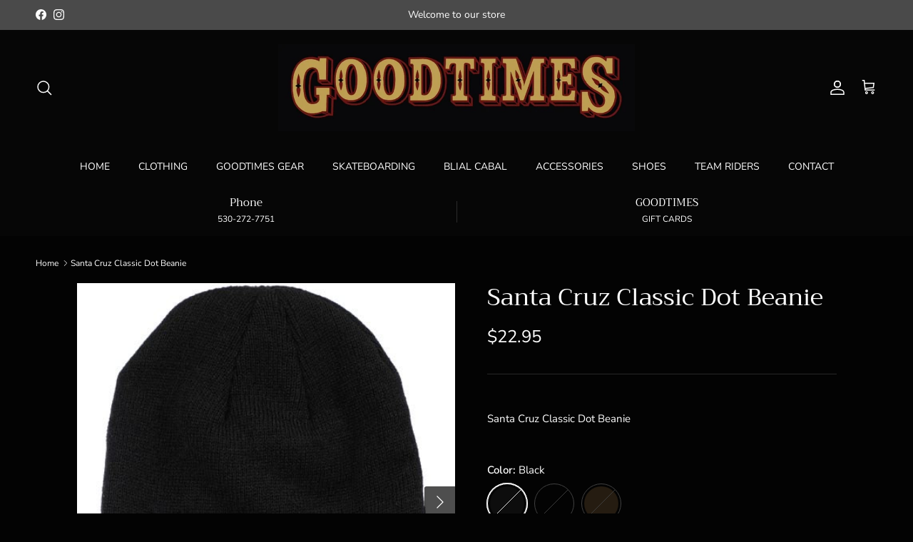

--- FILE ---
content_type: text/html; charset=utf-8
request_url: https://goodtimesgv.com/products/santa-cruz-classic-dot-beanie
body_size: 36848
content:
<!doctype html>
<html class="no-js" lang="en" dir="ltr">
<head><meta charset="utf-8">
<meta name="viewport" content="width=device-width,initial-scale=1">
<title>Santa Cruz Classic Dot Beanie &ndash; GoodTimes</title><link rel="canonical" href="https://goodtimesgv.com/products/santa-cruz-classic-dot-beanie"><link rel="icon" href="//goodtimesgv.com/cdn/shop/files/2AB4F6E8-2EF9-49D4-8FB1-F191F0C62BE1_1_201_a_91004665-1f64-40d8-aa76-17362eb947ca.jpg?crop=center&height=48&v=1694149500&width=48" type="image/jpg">
  <link rel="apple-touch-icon" href="//goodtimesgv.com/cdn/shop/files/2AB4F6E8-2EF9-49D4-8FB1-F191F0C62BE1_1_201_a_91004665-1f64-40d8-aa76-17362eb947ca.jpg?crop=center&height=180&v=1694149500&width=180"><meta name="description" content="Santa Cruz Classic Dot Beanie"><meta property="og:site_name" content="GoodTimes">
<meta property="og:url" content="https://goodtimesgv.com/products/santa-cruz-classic-dot-beanie">
<meta property="og:title" content="Santa Cruz Classic Dot Beanie">
<meta property="og:type" content="product">
<meta property="og:description" content="Santa Cruz Classic Dot Beanie"><meta property="og:image" content="http://goodtimesgv.com/cdn/shop/files/2711CC0A-1959-4500-9895-6D774AFA9BD8.jpg?crop=center&height=1200&v=1705603256&width=1200">
  <meta property="og:image:secure_url" content="https://goodtimesgv.com/cdn/shop/files/2711CC0A-1959-4500-9895-6D774AFA9BD8.jpg?crop=center&height=1200&v=1705603256&width=1200">
  <meta property="og:image:width" content="474">
  <meta property="og:image:height" content="531"><meta property="og:price:amount" content="22.95">
  <meta property="og:price:currency" content="USD"><meta name="twitter:card" content="summary_large_image">
<meta name="twitter:title" content="Santa Cruz Classic Dot Beanie">
<meta name="twitter:description" content="Santa Cruz Classic Dot Beanie">
<style>@font-face {
  font-family: "Nunito Sans";
  font-weight: 400;
  font-style: normal;
  font-display: fallback;
  src: url("//goodtimesgv.com/cdn/fonts/nunito_sans/nunitosans_n4.0276fe080df0ca4e6a22d9cb55aed3ed5ba6b1da.woff2") format("woff2"),
       url("//goodtimesgv.com/cdn/fonts/nunito_sans/nunitosans_n4.b4964bee2f5e7fd9c3826447e73afe2baad607b7.woff") format("woff");
}
@font-face {
  font-family: "Nunito Sans";
  font-weight: 700;
  font-style: normal;
  font-display: fallback;
  src: url("//goodtimesgv.com/cdn/fonts/nunito_sans/nunitosans_n7.25d963ed46da26098ebeab731e90d8802d989fa5.woff2") format("woff2"),
       url("//goodtimesgv.com/cdn/fonts/nunito_sans/nunitosans_n7.d32e3219b3d2ec82285d3027bd673efc61a996c8.woff") format("woff");
}
@font-face {
  font-family: "Nunito Sans";
  font-weight: 500;
  font-style: normal;
  font-display: fallback;
  src: url("//goodtimesgv.com/cdn/fonts/nunito_sans/nunitosans_n5.6fc0ed1feb3fc393c40619f180fc49c4d0aae0db.woff2") format("woff2"),
       url("//goodtimesgv.com/cdn/fonts/nunito_sans/nunitosans_n5.2c84830b46099cbcc1095f30e0957b88b914e50a.woff") format("woff");
}
@font-face {
  font-family: "Nunito Sans";
  font-weight: 400;
  font-style: italic;
  font-display: fallback;
  src: url("//goodtimesgv.com/cdn/fonts/nunito_sans/nunitosans_i4.6e408730afac1484cf297c30b0e67c86d17fc586.woff2") format("woff2"),
       url("//goodtimesgv.com/cdn/fonts/nunito_sans/nunitosans_i4.c9b6dcbfa43622b39a5990002775a8381942ae38.woff") format("woff");
}
@font-face {
  font-family: "Nunito Sans";
  font-weight: 700;
  font-style: italic;
  font-display: fallback;
  src: url("//goodtimesgv.com/cdn/fonts/nunito_sans/nunitosans_i7.8c1124729eec046a321e2424b2acf328c2c12139.woff2") format("woff2"),
       url("//goodtimesgv.com/cdn/fonts/nunito_sans/nunitosans_i7.af4cda04357273e0996d21184432bcb14651a64d.woff") format("woff");
}
@font-face {
  font-family: Trirong;
  font-weight: 400;
  font-style: normal;
  font-display: fallback;
  src: url("//goodtimesgv.com/cdn/fonts/trirong/trirong_n4.46b40419aaa69bf77077c3108d75dad5a0318d4b.woff2") format("woff2"),
       url("//goodtimesgv.com/cdn/fonts/trirong/trirong_n4.97753898e63cd7e164ad614681eba2c7fe577190.woff") format("woff");
}
@font-face {
  font-family: Trirong;
  font-weight: 700;
  font-style: normal;
  font-display: fallback;
  src: url("//goodtimesgv.com/cdn/fonts/trirong/trirong_n7.a33ed6536f9a7c6d7a9d0b52e1e13fd44f544eff.woff2") format("woff2"),
       url("//goodtimesgv.com/cdn/fonts/trirong/trirong_n7.cdb88d0f8e5c427b393745c8cdeb8bc085cbacff.woff") format("woff");
}
@font-face {
  font-family: "Nunito Sans";
  font-weight: 400;
  font-style: normal;
  font-display: fallback;
  src: url("//goodtimesgv.com/cdn/fonts/nunito_sans/nunitosans_n4.0276fe080df0ca4e6a22d9cb55aed3ed5ba6b1da.woff2") format("woff2"),
       url("//goodtimesgv.com/cdn/fonts/nunito_sans/nunitosans_n4.b4964bee2f5e7fd9c3826447e73afe2baad607b7.woff") format("woff");
}
@font-face {
  font-family: "Nunito Sans";
  font-weight: 600;
  font-style: normal;
  font-display: fallback;
  src: url("//goodtimesgv.com/cdn/fonts/nunito_sans/nunitosans_n6.6e9464eba570101a53130c8130a9e17a8eb55c21.woff2") format("woff2"),
       url("//goodtimesgv.com/cdn/fonts/nunito_sans/nunitosans_n6.25a0ac0c0a8a26038c7787054dd6058dfbc20fa8.woff") format("woff");
}
:root {
  --page-container-width:          1480px;
  --reading-container-width:       720px;
  --divider-opacity:               0.14;
  --gutter-large:                  30px;
  --gutter-desktop:                20px;
  --gutter-mobile:                 16px;
  --section-padding:               50px;
  --larger-section-padding:        80px;
  --larger-section-padding-mobile: 60px;
  --largest-section-padding:       110px;
  --aos-animate-duration:          0.6s;

  --base-font-family:              "Nunito Sans", sans-serif;
  --base-font-weight:              400;
  --base-font-style:               normal;
  --heading-font-family:           Trirong, serif;
  --heading-font-weight:           400;
  --heading-font-style:            normal;
  --heading-font-letter-spacing:   normal;
  --logo-font-family:              Trirong, serif;
  --logo-font-weight:              700;
  --logo-font-style:               normal;
  --nav-font-family:               "Nunito Sans", sans-serif;
  --nav-font-weight:               400;
  --nav-font-style:                normal;

  --base-text-size:15px;
  --base-line-height:              1.6;
  --input-text-size:16px;
  --smaller-text-size-1:12px;
  --smaller-text-size-2:14px;
  --smaller-text-size-3:12px;
  --smaller-text-size-4:11px;
  --larger-text-size:34px;
  --super-large-text-size:60px;
  --super-large-mobile-text-size:27px;
  --larger-mobile-text-size:27px;
  --logo-text-size:26px;--btn-letter-spacing: 0.08em;
    --btn-text-transform: uppercase;
    --button-text-size: 13px;
    --quickbuy-button-text-size: 13;
    --small-feature-link-font-size: 0.75em;
    --input-btn-padding-top:             1.2em;
    --input-btn-padding-bottom:          1.2em;--heading-text-transform:none;
  --nav-text-size:                      14px;
  --mobile-menu-font-weight:            600;

  --body-bg-color:                      3 3 3;
  --bg-color:                           3 3 3;
  --body-text-color:                    255 255 255;
  --text-color:                         255 255 255;

  --header-text-col:                    #ffffff;--header-text-hover-col:             var(--main-nav-link-hover-col);--header-bg-col:                     #060606;
  --heading-color:                     255 255 255;
  --body-heading-color:                255 255 255;
  --heading-divider-col:               #060606;

  --logo-col:                          #ffffff;
  --main-nav-bg:                       #060606;
  --main-nav-link-col:                 #ffffff;
  --main-nav-link-hover-col:           #c6af75;
  --main-nav-link-featured-col:        #b61d0f;

  --link-color:                        223 227 232;
  --body-link-color:                   223 227 232;

  --btn-bg-color:                        255 255 255;
  --btn-bg-hover-color:                  0 0 0;
  --btn-border-color:                    255 255 255;
  --btn-border-hover-color:              0 0 0;
  --btn-text-color:                      0 0 0;
  --btn-text-hover-color:                0 0 0;--btn-alt-bg-color:                    9 130 142;
  --btn-alt-text-color:                  255 255 255;
  --btn-alt-border-color:                255 255 255;
  --btn-alt-border-hover-color:          255 255 255;--btn-ter-bg-color:                    23 23 23;
  --btn-ter-text-color:                  255 255 255;
  --btn-ter-bg-hover-color:              255 255 255;
  --btn-ter-text-hover-color:            0 0 0;--btn-border-radius: 3px;--color-scheme-default:                             #030303;
  --color-scheme-default-color:                       3 3 3;
  --color-scheme-default-text-color:                  255 255 255;
  --color-scheme-default-head-color:                  255 255 255;
  --color-scheme-default-link-color:                  223 227 232;
  --color-scheme-default-btn-text-color:              0 0 0;
  --color-scheme-default-btn-text-hover-color:        0 0 0;
  --color-scheme-default-btn-bg-color:                255 255 255;
  --color-scheme-default-btn-bg-hover-color:          0 0 0;
  --color-scheme-default-btn-border-color:            255 255 255;
  --color-scheme-default-btn-border-hover-color:      0 0 0;
  --color-scheme-default-btn-alt-text-color:          255 255 255;
  --color-scheme-default-btn-alt-bg-color:            9 130 142;
  --color-scheme-default-btn-alt-border-color:        255 255 255;
  --color-scheme-default-btn-alt-border-hover-color:  255 255 255;

  --color-scheme-1:                             #911408;
  --color-scheme-1-color:                       145 20 8;
  --color-scheme-1-text-color:                  255 255 255;
  --color-scheme-1-head-color:                  255 255 255;
  --color-scheme-1-link-color:                  52 52 52;
  --color-scheme-1-btn-text-color:              255 255 255;
  --color-scheme-1-btn-text-hover-color:        255 255 255;
  --color-scheme-1-btn-bg-color:                35 35 35;
  --color-scheme-1-btn-bg-hover-color:          0 0 0;
  --color-scheme-1-btn-border-color:            35 35 35;
  --color-scheme-1-btn-border-hover-color:      0 0 0;
  --color-scheme-1-btn-alt-text-color:          35 35 35;
  --color-scheme-1-btn-alt-bg-color:            255 255 255;
  --color-scheme-1-btn-alt-border-color:        35 35 35;
  --color-scheme-1-btn-alt-border-hover-color:  35 35 35;

  --color-scheme-2:                             #f2f2f2;
  --color-scheme-2-color:                       242 242 242;
  --color-scheme-2-text-color:                  52 52 52;
  --color-scheme-2-head-color:                  52 52 52;
  --color-scheme-2-link-color:                  52 52 52;
  --color-scheme-2-btn-text-color:              255 255 255;
  --color-scheme-2-btn-text-hover-color:        255 255 255;
  --color-scheme-2-btn-bg-color:                35 35 35;
  --color-scheme-2-btn-bg-hover-color:          0 0 0;
  --color-scheme-2-btn-border-color:            35 35 35;
  --color-scheme-2-btn-border-hover-color:      0 0 0;
  --color-scheme-2-btn-alt-text-color:          35 35 35;
  --color-scheme-2-btn-alt-bg-color:            255 255 255;
  --color-scheme-2-btn-alt-border-color:        35 35 35;
  --color-scheme-2-btn-alt-border-hover-color:  35 35 35;

  /* Shop Pay payment terms */
  --payment-terms-background-color:    #030303;--quickbuy-bg: 145 20 8;--body-input-background-color:       rgb(var(--body-bg-color));
  --input-background-color:            rgb(var(--body-bg-color));
  --body-input-text-color:             var(--body-text-color);
  --input-text-color:                  var(--body-text-color);
  --body-input-border-color:           rgb(66, 66, 66);
  --input-border-color:                rgb(66, 66, 66);
  --input-border-color-hover:          rgb(142, 142, 142);
  --input-border-color-active:         rgb(255, 255, 255);

  --swatch-cross-svg:                  url("data:image/svg+xml,%3Csvg xmlns='http://www.w3.org/2000/svg' width='240' height='240' viewBox='0 0 24 24' fill='none' stroke='rgb(66, 66, 66)' stroke-width='0.09' preserveAspectRatio='none' %3E%3Cline x1='24' y1='0' x2='0' y2='24'%3E%3C/line%3E%3C/svg%3E");
  --swatch-cross-hover:                url("data:image/svg+xml,%3Csvg xmlns='http://www.w3.org/2000/svg' width='240' height='240' viewBox='0 0 24 24' fill='none' stroke='rgb(142, 142, 142)' stroke-width='0.09' preserveAspectRatio='none' %3E%3Cline x1='24' y1='0' x2='0' y2='24'%3E%3C/line%3E%3C/svg%3E");
  --swatch-cross-active:               url("data:image/svg+xml,%3Csvg xmlns='http://www.w3.org/2000/svg' width='240' height='240' viewBox='0 0 24 24' fill='none' stroke='rgb(255, 255, 255)' stroke-width='0.09' preserveAspectRatio='none' %3E%3Cline x1='24' y1='0' x2='0' y2='24'%3E%3C/line%3E%3C/svg%3E");

  --footer-divider-col:                #ffffff;
  --footer-text-col:                   255 255 255;
  --footer-heading-col:                23 23 23;
  --footer-bg:                         #171717;--product-label-overlay-justify: flex-start;--product-label-overlay-align: flex-start;--product-label-overlay-reduction-text:   #ffffff;
  --product-label-overlay-reduction-bg:     #c20000;
  --product-label-overlay-stock-text:       #ffffff;
  --product-label-overlay-stock-bg:         #09728c;
  --product-label-overlay-new-text:         #ffffff;
  --product-label-overlay-new-bg:           #c16452;
  --product-label-overlay-meta-text:        #ffffff;
  --product-label-overlay-meta-bg:          #69c1b1;
  --product-label-sale-text:                #c20000;
  --product-label-sold-text:                #f9d508;
  --product-label-preorder-text:            #718051;

  --product-block-crop-align:               center;

  
  --product-block-price-align:              flex-start;
  --product-block-price-item-margin-start:  initial;
  --product-block-price-item-margin-end:    .5rem;
  

  --collection-block-image-position:   center center;

  --swatch-picker-image-size:          56px;
  --swatch-crop-align:                 center center;

  --image-overlay-text-color:          255 255 255;--image-overlay-bg:                  rgba(0, 0, 0, 0.0);
  --image-overlay-shadow-start:        rgb(0 0 0 / 0.39);
  --image-overlay-box-opacity:         0.46;--product-inventory-ok-box-color:            #f2faf0;
  --product-inventory-ok-text-color:           #69c1b1;
  --product-inventory-ok-icon-box-fill-color:  #fff;
  --product-inventory-low-box-color:           #fcfbd4;
  --product-inventory-low-text-color:          #dd7a1a;
  --product-inventory-low-icon-box-fill-color: #fff;
  --product-inventory-low-text-color-channels: 105, 193, 177;
  --product-inventory-ok-text-color-channels:  221, 122, 26;

  --rating-star-color: 245 199 8;--overlay-align-left: start;
    --overlay-align-right: end;}html[dir=rtl] {
  --overlay-right-text-m-left: 0;
  --overlay-right-text-m-right: auto;
  --overlay-left-shadow-left-left: 15%;
  --overlay-left-shadow-left-right: -50%;
  --overlay-left-shadow-right-left: -85%;
  --overlay-left-shadow-right-right: 0;
}.image-overlay--bg-box .text-overlay .text-overlay__text {
    --image-overlay-box-bg: 3 3 3;
    --heading-color: var(--body-heading-color);
    --text-color: var(--body-text-color);
    --link-color: var(--body-link-color);
  }::selection {
    background: rgb(var(--body-heading-color));
    color: rgb(var(--body-bg-color));
  }
  ::-moz-selection {
    background: rgb(var(--body-heading-color));
    color: rgb(var(--body-bg-color));
  }.navigation .h1 {
  color: inherit !important;
}.use-color-scheme--default {
  --product-label-sale-text:           #c20000;
  --product-label-sold-text:           #f9d508;
  --product-label-preorder-text:       #718051;
  --input-background-color:            rgb(var(--body-bg-color));
  --input-text-color:                  var(--body-input-text-color);
  --input-border-color:                rgb(66, 66, 66);
  --input-border-color-hover:          rgb(142, 142, 142);
  --input-border-color-active:         rgb(255, 255, 255);
}</style>

  <link href="//goodtimesgv.com/cdn/shop/t/8/assets/main.css?v=43422827842528680071737686919" rel="stylesheet" type="text/css" media="all" />
<link rel="stylesheet" href="//goodtimesgv.com/cdn/shop/t/8/assets/swatches.css?v=79244152355875714061737687658" media="print" onload="this.media='all'">
    <noscript><link rel="stylesheet" href="//goodtimesgv.com/cdn/shop/t/8/assets/swatches.css?v=79244152355875714061737687658"></noscript><link rel="preload" as="font" href="//goodtimesgv.com/cdn/fonts/nunito_sans/nunitosans_n4.0276fe080df0ca4e6a22d9cb55aed3ed5ba6b1da.woff2" type="font/woff2" crossorigin><link rel="preload" as="font" href="//goodtimesgv.com/cdn/fonts/trirong/trirong_n4.46b40419aaa69bf77077c3108d75dad5a0318d4b.woff2" type="font/woff2" crossorigin><script>
    document.documentElement.className = document.documentElement.className.replace('no-js', 'js');

    window.theme = {
      info: {
        name: 'Symmetry',
        version: '7.4.0'
      },
      device: {
        hasTouch: window.matchMedia('(any-pointer: coarse)').matches,
        hasHover: window.matchMedia('(hover: hover)').matches
      },
      mediaQueries: {
        md: '(min-width: 768px)',
        productMediaCarouselBreak: '(min-width: 1041px)'
      },
      routes: {
        base: 'https://goodtimesgv.com',
        cart: '/cart',
        cartAdd: '/cart/add.js',
        cartUpdate: '/cart/update.js',
        predictiveSearch: '/search/suggest'
      },
      strings: {
        cartTermsConfirmation: "You must agree to the terms and conditions before continuing.",
        cartItemsQuantityError: "You can only add [QUANTITY] of this item to your cart.",
        generalSearchViewAll: "View all search results",
        noStock: "Sold out",
        noVariant: "Unavailable",
        productsProductChooseA: "Choose a",
        generalSearchPages: "Pages",
        generalSearchNoResultsWithoutTerms: "Sorry, we couldnʼt find any results",
        shippingCalculator: {
          singleRate: "There is one shipping rate for this destination:",
          multipleRates: "There are multiple shipping rates for this destination:",
          noRates: "We do not ship to this destination."
        }
      },
      settings: {
        moneyWithCurrencyFormat: "${{amount}} USD",
        cartType: "drawer",
        afterAddToCart: "drawer",
        quickbuyStyle: "button",
        externalLinksNewTab: true,
        internalLinksSmoothScroll: true
      }
    }

    theme.inlineNavigationCheck = function() {
      var pageHeader = document.querySelector('.pageheader'),
          inlineNavContainer = pageHeader.querySelector('.logo-area__left__inner'),
          inlineNav = inlineNavContainer.querySelector('.navigation--left');
      if (inlineNav && getComputedStyle(inlineNav).display != 'none') {
        var inlineMenuCentered = document.querySelector('.pageheader--layout-inline-menu-center'),
            logoContainer = document.querySelector('.logo-area__middle__inner');
        if(inlineMenuCentered) {
          var rightWidth = document.querySelector('.logo-area__right__inner').clientWidth,
              middleWidth = logoContainer.clientWidth,
              logoArea = document.querySelector('.logo-area'),
              computedLogoAreaStyle = getComputedStyle(logoArea),
              logoAreaInnerWidth = logoArea.clientWidth - Math.ceil(parseFloat(computedLogoAreaStyle.paddingLeft)) - Math.ceil(parseFloat(computedLogoAreaStyle.paddingRight)),
              availableNavWidth = logoAreaInnerWidth - Math.max(rightWidth, middleWidth) * 2 - 40;
          inlineNavContainer.style.maxWidth = availableNavWidth + 'px';
        }

        var firstInlineNavLink = inlineNav.querySelector('.navigation__item:first-child'),
            lastInlineNavLink = inlineNav.querySelector('.navigation__item:last-child');
        if (lastInlineNavLink) {
          var inlineNavWidth = null;
          if(document.querySelector('html[dir=rtl]')) {
            inlineNavWidth = firstInlineNavLink.offsetLeft - lastInlineNavLink.offsetLeft + firstInlineNavLink.offsetWidth;
          } else {
            inlineNavWidth = lastInlineNavLink.offsetLeft - firstInlineNavLink.offsetLeft + lastInlineNavLink.offsetWidth;
          }
          if (inlineNavContainer.offsetWidth >= inlineNavWidth) {
            pageHeader.classList.add('pageheader--layout-inline-permitted');
            var tallLogo = logoContainer.clientHeight > lastInlineNavLink.clientHeight + 20;
            if (tallLogo) {
              inlineNav.classList.add('navigation--tight-underline');
            } else {
              inlineNav.classList.remove('navigation--tight-underline');
            }
          } else {
            pageHeader.classList.remove('pageheader--layout-inline-permitted');
          }
        }
      }
    };

    theme.setInitialHeaderHeightProperty = () => {
      const section = document.querySelector('.section-header');
      if (section) {
        document.documentElement.style.setProperty('--theme-header-height', Math.ceil(section.clientHeight) + 'px');
      }
    };
  </script>

  <script src="//goodtimesgv.com/cdn/shop/t/8/assets/main.js?v=74462154655922143831737686919" defer></script>
    <script src="//goodtimesgv.com/cdn/shop/t/8/assets/animate-on-scroll.js?v=15249566486942820451737686919" defer></script>
    <link href="//goodtimesgv.com/cdn/shop/t/8/assets/animate-on-scroll.css?v=116824741000487223811737686919" rel="stylesheet" type="text/css" media="all" />
  

  <script>window.performance && window.performance.mark && window.performance.mark('shopify.content_for_header.start');</script><meta name="google-site-verification" content="kqAfSeKOFhypdaCtg6q4k-Nzpi0UYSSV5IR-pTqZgEA">
<meta id="shopify-digital-wallet" name="shopify-digital-wallet" content="/76522815780/digital_wallets/dialog">
<meta name="shopify-checkout-api-token" content="20510173dee23dcc80a07657fb50246f">
<meta id="in-context-paypal-metadata" data-shop-id="76522815780" data-venmo-supported="false" data-environment="production" data-locale="en_US" data-paypal-v4="true" data-currency="USD">
<link rel="alternate" type="application/json+oembed" href="https://goodtimesgv.com/products/santa-cruz-classic-dot-beanie.oembed">
<script async="async" src="/checkouts/internal/preloads.js?locale=en-US"></script>
<link rel="preconnect" href="https://shop.app" crossorigin="anonymous">
<script async="async" src="https://shop.app/checkouts/internal/preloads.js?locale=en-US&shop_id=76522815780" crossorigin="anonymous"></script>
<script id="apple-pay-shop-capabilities" type="application/json">{"shopId":76522815780,"countryCode":"US","currencyCode":"USD","merchantCapabilities":["supports3DS"],"merchantId":"gid:\/\/shopify\/Shop\/76522815780","merchantName":"GoodTimes","requiredBillingContactFields":["postalAddress","email"],"requiredShippingContactFields":["postalAddress","email"],"shippingType":"shipping","supportedNetworks":["visa","masterCard","amex","discover","elo","jcb"],"total":{"type":"pending","label":"GoodTimes","amount":"1.00"},"shopifyPaymentsEnabled":true,"supportsSubscriptions":true}</script>
<script id="shopify-features" type="application/json">{"accessToken":"20510173dee23dcc80a07657fb50246f","betas":["rich-media-storefront-analytics"],"domain":"goodtimesgv.com","predictiveSearch":true,"shopId":76522815780,"locale":"en"}</script>
<script>var Shopify = Shopify || {};
Shopify.shop = "7f85f9.myshopify.com";
Shopify.locale = "en";
Shopify.currency = {"active":"USD","rate":"1.0"};
Shopify.country = "US";
Shopify.theme = {"name":"Updated copy of Updated copy of Symmetry","id":175866937636,"schema_name":"Symmetry","schema_version":"7.4.0","theme_store_id":568,"role":"main"};
Shopify.theme.handle = "null";
Shopify.theme.style = {"id":null,"handle":null};
Shopify.cdnHost = "goodtimesgv.com/cdn";
Shopify.routes = Shopify.routes || {};
Shopify.routes.root = "/";</script>
<script type="module">!function(o){(o.Shopify=o.Shopify||{}).modules=!0}(window);</script>
<script>!function(o){function n(){var o=[];function n(){o.push(Array.prototype.slice.apply(arguments))}return n.q=o,n}var t=o.Shopify=o.Shopify||{};t.loadFeatures=n(),t.autoloadFeatures=n()}(window);</script>
<script>
  window.ShopifyPay = window.ShopifyPay || {};
  window.ShopifyPay.apiHost = "shop.app\/pay";
  window.ShopifyPay.redirectState = null;
</script>
<script id="shop-js-analytics" type="application/json">{"pageType":"product"}</script>
<script defer="defer" async type="module" src="//goodtimesgv.com/cdn/shopifycloud/shop-js/modules/v2/client.init-shop-cart-sync_DtuiiIyl.en.esm.js"></script>
<script defer="defer" async type="module" src="//goodtimesgv.com/cdn/shopifycloud/shop-js/modules/v2/chunk.common_CUHEfi5Q.esm.js"></script>
<script type="module">
  await import("//goodtimesgv.com/cdn/shopifycloud/shop-js/modules/v2/client.init-shop-cart-sync_DtuiiIyl.en.esm.js");
await import("//goodtimesgv.com/cdn/shopifycloud/shop-js/modules/v2/chunk.common_CUHEfi5Q.esm.js");

  window.Shopify.SignInWithShop?.initShopCartSync?.({"fedCMEnabled":true,"windoidEnabled":true});

</script>
<script defer="defer" async type="module" src="//goodtimesgv.com/cdn/shopifycloud/shop-js/modules/v2/client.payment-terms_CAtGlQYS.en.esm.js"></script>
<script defer="defer" async type="module" src="//goodtimesgv.com/cdn/shopifycloud/shop-js/modules/v2/chunk.common_CUHEfi5Q.esm.js"></script>
<script defer="defer" async type="module" src="//goodtimesgv.com/cdn/shopifycloud/shop-js/modules/v2/chunk.modal_BewljZkx.esm.js"></script>
<script type="module">
  await import("//goodtimesgv.com/cdn/shopifycloud/shop-js/modules/v2/client.payment-terms_CAtGlQYS.en.esm.js");
await import("//goodtimesgv.com/cdn/shopifycloud/shop-js/modules/v2/chunk.common_CUHEfi5Q.esm.js");
await import("//goodtimesgv.com/cdn/shopifycloud/shop-js/modules/v2/chunk.modal_BewljZkx.esm.js");

  
</script>
<script>
  window.Shopify = window.Shopify || {};
  if (!window.Shopify.featureAssets) window.Shopify.featureAssets = {};
  window.Shopify.featureAssets['shop-js'] = {"shop-cart-sync":["modules/v2/client.shop-cart-sync_DFoTY42P.en.esm.js","modules/v2/chunk.common_CUHEfi5Q.esm.js"],"init-fed-cm":["modules/v2/client.init-fed-cm_D2UNy1i2.en.esm.js","modules/v2/chunk.common_CUHEfi5Q.esm.js"],"init-shop-email-lookup-coordinator":["modules/v2/client.init-shop-email-lookup-coordinator_BQEe2rDt.en.esm.js","modules/v2/chunk.common_CUHEfi5Q.esm.js"],"shop-cash-offers":["modules/v2/client.shop-cash-offers_3CTtReFF.en.esm.js","modules/v2/chunk.common_CUHEfi5Q.esm.js","modules/v2/chunk.modal_BewljZkx.esm.js"],"shop-button":["modules/v2/client.shop-button_C6oxCjDL.en.esm.js","modules/v2/chunk.common_CUHEfi5Q.esm.js"],"init-windoid":["modules/v2/client.init-windoid_5pix8xhK.en.esm.js","modules/v2/chunk.common_CUHEfi5Q.esm.js"],"avatar":["modules/v2/client.avatar_BTnouDA3.en.esm.js"],"init-shop-cart-sync":["modules/v2/client.init-shop-cart-sync_DtuiiIyl.en.esm.js","modules/v2/chunk.common_CUHEfi5Q.esm.js"],"shop-toast-manager":["modules/v2/client.shop-toast-manager_BYv_8cH1.en.esm.js","modules/v2/chunk.common_CUHEfi5Q.esm.js"],"pay-button":["modules/v2/client.pay-button_FnF9EIkY.en.esm.js","modules/v2/chunk.common_CUHEfi5Q.esm.js"],"shop-login-button":["modules/v2/client.shop-login-button_CH1KUpOf.en.esm.js","modules/v2/chunk.common_CUHEfi5Q.esm.js","modules/v2/chunk.modal_BewljZkx.esm.js"],"init-customer-accounts-sign-up":["modules/v2/client.init-customer-accounts-sign-up_aj7QGgYS.en.esm.js","modules/v2/client.shop-login-button_CH1KUpOf.en.esm.js","modules/v2/chunk.common_CUHEfi5Q.esm.js","modules/v2/chunk.modal_BewljZkx.esm.js"],"init-shop-for-new-customer-accounts":["modules/v2/client.init-shop-for-new-customer-accounts_NbnYRf_7.en.esm.js","modules/v2/client.shop-login-button_CH1KUpOf.en.esm.js","modules/v2/chunk.common_CUHEfi5Q.esm.js","modules/v2/chunk.modal_BewljZkx.esm.js"],"init-customer-accounts":["modules/v2/client.init-customer-accounts_ppedhqCH.en.esm.js","modules/v2/client.shop-login-button_CH1KUpOf.en.esm.js","modules/v2/chunk.common_CUHEfi5Q.esm.js","modules/v2/chunk.modal_BewljZkx.esm.js"],"shop-follow-button":["modules/v2/client.shop-follow-button_CMIBBa6u.en.esm.js","modules/v2/chunk.common_CUHEfi5Q.esm.js","modules/v2/chunk.modal_BewljZkx.esm.js"],"lead-capture":["modules/v2/client.lead-capture_But0hIyf.en.esm.js","modules/v2/chunk.common_CUHEfi5Q.esm.js","modules/v2/chunk.modal_BewljZkx.esm.js"],"checkout-modal":["modules/v2/client.checkout-modal_BBxc70dQ.en.esm.js","modules/v2/chunk.common_CUHEfi5Q.esm.js","modules/v2/chunk.modal_BewljZkx.esm.js"],"shop-login":["modules/v2/client.shop-login_hM3Q17Kl.en.esm.js","modules/v2/chunk.common_CUHEfi5Q.esm.js","modules/v2/chunk.modal_BewljZkx.esm.js"],"payment-terms":["modules/v2/client.payment-terms_CAtGlQYS.en.esm.js","modules/v2/chunk.common_CUHEfi5Q.esm.js","modules/v2/chunk.modal_BewljZkx.esm.js"]};
</script>
<script id="__st">var __st={"a":76522815780,"offset":-28800,"reqid":"b0ecb4ae-2194-4a6f-8764-409c3ea9d86a-1767110024","pageurl":"goodtimesgv.com\/products\/santa-cruz-classic-dot-beanie","u":"d33b47375fa9","p":"product","rtyp":"product","rid":9041819599140};</script>
<script>window.ShopifyPaypalV4VisibilityTracking = true;</script>
<script id="captcha-bootstrap">!function(){'use strict';const t='contact',e='account',n='new_comment',o=[[t,t],['blogs',n],['comments',n],[t,'customer']],c=[[e,'customer_login'],[e,'guest_login'],[e,'recover_customer_password'],[e,'create_customer']],r=t=>t.map((([t,e])=>`form[action*='/${t}']:not([data-nocaptcha='true']) input[name='form_type'][value='${e}']`)).join(','),a=t=>()=>t?[...document.querySelectorAll(t)].map((t=>t.form)):[];function s(){const t=[...o],e=r(t);return a(e)}const i='password',u='form_key',d=['recaptcha-v3-token','g-recaptcha-response','h-captcha-response',i],f=()=>{try{return window.sessionStorage}catch{return}},m='__shopify_v',_=t=>t.elements[u];function p(t,e,n=!1){try{const o=window.sessionStorage,c=JSON.parse(o.getItem(e)),{data:r}=function(t){const{data:e,action:n}=t;return t[m]||n?{data:e,action:n}:{data:t,action:n}}(c);for(const[e,n]of Object.entries(r))t.elements[e]&&(t.elements[e].value=n);n&&o.removeItem(e)}catch(o){console.error('form repopulation failed',{error:o})}}const l='form_type',E='cptcha';function T(t){t.dataset[E]=!0}const w=window,h=w.document,L='Shopify',v='ce_forms',y='captcha';let A=!1;((t,e)=>{const n=(g='f06e6c50-85a8-45c8-87d0-21a2b65856fe',I='https://cdn.shopify.com/shopifycloud/storefront-forms-hcaptcha/ce_storefront_forms_captcha_hcaptcha.v1.5.2.iife.js',D={infoText:'Protected by hCaptcha',privacyText:'Privacy',termsText:'Terms'},(t,e,n)=>{const o=w[L][v],c=o.bindForm;if(c)return c(t,g,e,D).then(n);var r;o.q.push([[t,g,e,D],n]),r=I,A||(h.body.append(Object.assign(h.createElement('script'),{id:'captcha-provider',async:!0,src:r})),A=!0)});var g,I,D;w[L]=w[L]||{},w[L][v]=w[L][v]||{},w[L][v].q=[],w[L][y]=w[L][y]||{},w[L][y].protect=function(t,e){n(t,void 0,e),T(t)},Object.freeze(w[L][y]),function(t,e,n,w,h,L){const[v,y,A,g]=function(t,e,n){const i=e?o:[],u=t?c:[],d=[...i,...u],f=r(d),m=r(i),_=r(d.filter((([t,e])=>n.includes(e))));return[a(f),a(m),a(_),s()]}(w,h,L),I=t=>{const e=t.target;return e instanceof HTMLFormElement?e:e&&e.form},D=t=>v().includes(t);t.addEventListener('submit',(t=>{const e=I(t);if(!e)return;const n=D(e)&&!e.dataset.hcaptchaBound&&!e.dataset.recaptchaBound,o=_(e),c=g().includes(e)&&(!o||!o.value);(n||c)&&t.preventDefault(),c&&!n&&(function(t){try{if(!f())return;!function(t){const e=f();if(!e)return;const n=_(t);if(!n)return;const o=n.value;o&&e.removeItem(o)}(t);const e=Array.from(Array(32),(()=>Math.random().toString(36)[2])).join('');!function(t,e){_(t)||t.append(Object.assign(document.createElement('input'),{type:'hidden',name:u})),t.elements[u].value=e}(t,e),function(t,e){const n=f();if(!n)return;const o=[...t.querySelectorAll(`input[type='${i}']`)].map((({name:t})=>t)),c=[...d,...o],r={};for(const[a,s]of new FormData(t).entries())c.includes(a)||(r[a]=s);n.setItem(e,JSON.stringify({[m]:1,action:t.action,data:r}))}(t,e)}catch(e){console.error('failed to persist form',e)}}(e),e.submit())}));const S=(t,e)=>{t&&!t.dataset[E]&&(n(t,e.some((e=>e===t))),T(t))};for(const o of['focusin','change'])t.addEventListener(o,(t=>{const e=I(t);D(e)&&S(e,y())}));const B=e.get('form_key'),M=e.get(l),P=B&&M;t.addEventListener('DOMContentLoaded',(()=>{const t=y();if(P)for(const e of t)e.elements[l].value===M&&p(e,B);[...new Set([...A(),...v().filter((t=>'true'===t.dataset.shopifyCaptcha))])].forEach((e=>S(e,t)))}))}(h,new URLSearchParams(w.location.search),n,t,e,['guest_login'])})(!0,!0)}();</script>
<script integrity="sha256-4kQ18oKyAcykRKYeNunJcIwy7WH5gtpwJnB7kiuLZ1E=" data-source-attribution="shopify.loadfeatures" defer="defer" src="//goodtimesgv.com/cdn/shopifycloud/storefront/assets/storefront/load_feature-a0a9edcb.js" crossorigin="anonymous"></script>
<script crossorigin="anonymous" defer="defer" src="//goodtimesgv.com/cdn/shopifycloud/storefront/assets/shopify_pay/storefront-65b4c6d7.js?v=20250812"></script>
<script data-source-attribution="shopify.dynamic_checkout.dynamic.init">var Shopify=Shopify||{};Shopify.PaymentButton=Shopify.PaymentButton||{isStorefrontPortableWallets:!0,init:function(){window.Shopify.PaymentButton.init=function(){};var t=document.createElement("script");t.src="https://goodtimesgv.com/cdn/shopifycloud/portable-wallets/latest/portable-wallets.en.js",t.type="module",document.head.appendChild(t)}};
</script>
<script data-source-attribution="shopify.dynamic_checkout.buyer_consent">
  function portableWalletsHideBuyerConsent(e){var t=document.getElementById("shopify-buyer-consent"),n=document.getElementById("shopify-subscription-policy-button");t&&n&&(t.classList.add("hidden"),t.setAttribute("aria-hidden","true"),n.removeEventListener("click",e))}function portableWalletsShowBuyerConsent(e){var t=document.getElementById("shopify-buyer-consent"),n=document.getElementById("shopify-subscription-policy-button");t&&n&&(t.classList.remove("hidden"),t.removeAttribute("aria-hidden"),n.addEventListener("click",e))}window.Shopify?.PaymentButton&&(window.Shopify.PaymentButton.hideBuyerConsent=portableWalletsHideBuyerConsent,window.Shopify.PaymentButton.showBuyerConsent=portableWalletsShowBuyerConsent);
</script>
<script data-source-attribution="shopify.dynamic_checkout.cart.bootstrap">document.addEventListener("DOMContentLoaded",(function(){function t(){return document.querySelector("shopify-accelerated-checkout-cart, shopify-accelerated-checkout")}if(t())Shopify.PaymentButton.init();else{new MutationObserver((function(e,n){t()&&(Shopify.PaymentButton.init(),n.disconnect())})).observe(document.body,{childList:!0,subtree:!0})}}));
</script>
<script id='scb4127' type='text/javascript' async='' src='https://goodtimesgv.com/cdn/shopifycloud/privacy-banner/storefront-banner.js'></script><link id="shopify-accelerated-checkout-styles" rel="stylesheet" media="screen" href="https://goodtimesgv.com/cdn/shopifycloud/portable-wallets/latest/accelerated-checkout-backwards-compat.css" crossorigin="anonymous">
<style id="shopify-accelerated-checkout-cart">
        #shopify-buyer-consent {
  margin-top: 1em;
  display: inline-block;
  width: 100%;
}

#shopify-buyer-consent.hidden {
  display: none;
}

#shopify-subscription-policy-button {
  background: none;
  border: none;
  padding: 0;
  text-decoration: underline;
  font-size: inherit;
  cursor: pointer;
}

#shopify-subscription-policy-button::before {
  box-shadow: none;
}

      </style>
<script id="sections-script" data-sections="related-products" defer="defer" src="//goodtimesgv.com/cdn/shop/t/8/compiled_assets/scripts.js?2674"></script>
<script>window.performance && window.performance.mark && window.performance.mark('shopify.content_for_header.end');</script>
<!-- CC Custom Head Start --><!-- CC Custom Head End --><link href="https://monorail-edge.shopifysvc.com" rel="dns-prefetch">
<script>(function(){if ("sendBeacon" in navigator && "performance" in window) {try {var session_token_from_headers = performance.getEntriesByType('navigation')[0].serverTiming.find(x => x.name == '_s').description;} catch {var session_token_from_headers = undefined;}var session_cookie_matches = document.cookie.match(/_shopify_s=([^;]*)/);var session_token_from_cookie = session_cookie_matches && session_cookie_matches.length === 2 ? session_cookie_matches[1] : "";var session_token = session_token_from_headers || session_token_from_cookie || "";function handle_abandonment_event(e) {var entries = performance.getEntries().filter(function(entry) {return /monorail-edge.shopifysvc.com/.test(entry.name);});if (!window.abandonment_tracked && entries.length === 0) {window.abandonment_tracked = true;var currentMs = Date.now();var navigation_start = performance.timing.navigationStart;var payload = {shop_id: 76522815780,url: window.location.href,navigation_start,duration: currentMs - navigation_start,session_token,page_type: "product"};window.navigator.sendBeacon("https://monorail-edge.shopifysvc.com/v1/produce", JSON.stringify({schema_id: "online_store_buyer_site_abandonment/1.1",payload: payload,metadata: {event_created_at_ms: currentMs,event_sent_at_ms: currentMs}}));}}window.addEventListener('pagehide', handle_abandonment_event);}}());</script>
<script id="web-pixels-manager-setup">(function e(e,d,r,n,o){if(void 0===o&&(o={}),!Boolean(null===(a=null===(i=window.Shopify)||void 0===i?void 0:i.analytics)||void 0===a?void 0:a.replayQueue)){var i,a;window.Shopify=window.Shopify||{};var t=window.Shopify;t.analytics=t.analytics||{};var s=t.analytics;s.replayQueue=[],s.publish=function(e,d,r){return s.replayQueue.push([e,d,r]),!0};try{self.performance.mark("wpm:start")}catch(e){}var l=function(){var e={modern:/Edge?\/(1{2}[4-9]|1[2-9]\d|[2-9]\d{2}|\d{4,})\.\d+(\.\d+|)|Firefox\/(1{2}[4-9]|1[2-9]\d|[2-9]\d{2}|\d{4,})\.\d+(\.\d+|)|Chrom(ium|e)\/(9{2}|\d{3,})\.\d+(\.\d+|)|(Maci|X1{2}).+ Version\/(15\.\d+|(1[6-9]|[2-9]\d|\d{3,})\.\d+)([,.]\d+|)( \(\w+\)|)( Mobile\/\w+|) Safari\/|Chrome.+OPR\/(9{2}|\d{3,})\.\d+\.\d+|(CPU[ +]OS|iPhone[ +]OS|CPU[ +]iPhone|CPU IPhone OS|CPU iPad OS)[ +]+(15[._]\d+|(1[6-9]|[2-9]\d|\d{3,})[._]\d+)([._]\d+|)|Android:?[ /-](13[3-9]|1[4-9]\d|[2-9]\d{2}|\d{4,})(\.\d+|)(\.\d+|)|Android.+Firefox\/(13[5-9]|1[4-9]\d|[2-9]\d{2}|\d{4,})\.\d+(\.\d+|)|Android.+Chrom(ium|e)\/(13[3-9]|1[4-9]\d|[2-9]\d{2}|\d{4,})\.\d+(\.\d+|)|SamsungBrowser\/([2-9]\d|\d{3,})\.\d+/,legacy:/Edge?\/(1[6-9]|[2-9]\d|\d{3,})\.\d+(\.\d+|)|Firefox\/(5[4-9]|[6-9]\d|\d{3,})\.\d+(\.\d+|)|Chrom(ium|e)\/(5[1-9]|[6-9]\d|\d{3,})\.\d+(\.\d+|)([\d.]+$|.*Safari\/(?![\d.]+ Edge\/[\d.]+$))|(Maci|X1{2}).+ Version\/(10\.\d+|(1[1-9]|[2-9]\d|\d{3,})\.\d+)([,.]\d+|)( \(\w+\)|)( Mobile\/\w+|) Safari\/|Chrome.+OPR\/(3[89]|[4-9]\d|\d{3,})\.\d+\.\d+|(CPU[ +]OS|iPhone[ +]OS|CPU[ +]iPhone|CPU IPhone OS|CPU iPad OS)[ +]+(10[._]\d+|(1[1-9]|[2-9]\d|\d{3,})[._]\d+)([._]\d+|)|Android:?[ /-](13[3-9]|1[4-9]\d|[2-9]\d{2}|\d{4,})(\.\d+|)(\.\d+|)|Mobile Safari.+OPR\/([89]\d|\d{3,})\.\d+\.\d+|Android.+Firefox\/(13[5-9]|1[4-9]\d|[2-9]\d{2}|\d{4,})\.\d+(\.\d+|)|Android.+Chrom(ium|e)\/(13[3-9]|1[4-9]\d|[2-9]\d{2}|\d{4,})\.\d+(\.\d+|)|Android.+(UC? ?Browser|UCWEB|U3)[ /]?(15\.([5-9]|\d{2,})|(1[6-9]|[2-9]\d|\d{3,})\.\d+)\.\d+|SamsungBrowser\/(5\.\d+|([6-9]|\d{2,})\.\d+)|Android.+MQ{2}Browser\/(14(\.(9|\d{2,})|)|(1[5-9]|[2-9]\d|\d{3,})(\.\d+|))(\.\d+|)|K[Aa][Ii]OS\/(3\.\d+|([4-9]|\d{2,})\.\d+)(\.\d+|)/},d=e.modern,r=e.legacy,n=navigator.userAgent;return n.match(d)?"modern":n.match(r)?"legacy":"unknown"}(),u="modern"===l?"modern":"legacy",c=(null!=n?n:{modern:"",legacy:""})[u],f=function(e){return[e.baseUrl,"/wpm","/b",e.hashVersion,"modern"===e.buildTarget?"m":"l",".js"].join("")}({baseUrl:d,hashVersion:r,buildTarget:u}),m=function(e){var d=e.version,r=e.bundleTarget,n=e.surface,o=e.pageUrl,i=e.monorailEndpoint;return{emit:function(e){var a=e.status,t=e.errorMsg,s=(new Date).getTime(),l=JSON.stringify({metadata:{event_sent_at_ms:s},events:[{schema_id:"web_pixels_manager_load/3.1",payload:{version:d,bundle_target:r,page_url:o,status:a,surface:n,error_msg:t},metadata:{event_created_at_ms:s}}]});if(!i)return console&&console.warn&&console.warn("[Web Pixels Manager] No Monorail endpoint provided, skipping logging."),!1;try{return self.navigator.sendBeacon.bind(self.navigator)(i,l)}catch(e){}var u=new XMLHttpRequest;try{return u.open("POST",i,!0),u.setRequestHeader("Content-Type","text/plain"),u.send(l),!0}catch(e){return console&&console.warn&&console.warn("[Web Pixels Manager] Got an unhandled error while logging to Monorail."),!1}}}}({version:r,bundleTarget:l,surface:e.surface,pageUrl:self.location.href,monorailEndpoint:e.monorailEndpoint});try{o.browserTarget=l,function(e){var d=e.src,r=e.async,n=void 0===r||r,o=e.onload,i=e.onerror,a=e.sri,t=e.scriptDataAttributes,s=void 0===t?{}:t,l=document.createElement("script"),u=document.querySelector("head"),c=document.querySelector("body");if(l.async=n,l.src=d,a&&(l.integrity=a,l.crossOrigin="anonymous"),s)for(var f in s)if(Object.prototype.hasOwnProperty.call(s,f))try{l.dataset[f]=s[f]}catch(e){}if(o&&l.addEventListener("load",o),i&&l.addEventListener("error",i),u)u.appendChild(l);else{if(!c)throw new Error("Did not find a head or body element to append the script");c.appendChild(l)}}({src:f,async:!0,onload:function(){if(!function(){var e,d;return Boolean(null===(d=null===(e=window.Shopify)||void 0===e?void 0:e.analytics)||void 0===d?void 0:d.initialized)}()){var d=window.webPixelsManager.init(e)||void 0;if(d){var r=window.Shopify.analytics;r.replayQueue.forEach((function(e){var r=e[0],n=e[1],o=e[2];d.publishCustomEvent(r,n,o)})),r.replayQueue=[],r.publish=d.publishCustomEvent,r.visitor=d.visitor,r.initialized=!0}}},onerror:function(){return m.emit({status:"failed",errorMsg:"".concat(f," has failed to load")})},sri:function(e){var d=/^sha384-[A-Za-z0-9+/=]+$/;return"string"==typeof e&&d.test(e)}(c)?c:"",scriptDataAttributes:o}),m.emit({status:"loading"})}catch(e){m.emit({status:"failed",errorMsg:(null==e?void 0:e.message)||"Unknown error"})}}})({shopId: 76522815780,storefrontBaseUrl: "https://goodtimesgv.com",extensionsBaseUrl: "https://extensions.shopifycdn.com/cdn/shopifycloud/web-pixels-manager",monorailEndpoint: "https://monorail-edge.shopifysvc.com/unstable/produce_batch",surface: "storefront-renderer",enabledBetaFlags: ["2dca8a86","a0d5f9d2"],webPixelsConfigList: [{"id":"864747812","configuration":"{\"config\":\"{\\\"google_tag_ids\\\":[\\\"AW-17795454834\\\",\\\"GT-MQP3WLS\\\"],\\\"target_country\\\":\\\"US\\\",\\\"gtag_events\\\":[{\\\"type\\\":\\\"begin_checkout\\\",\\\"action_label\\\":\\\"AW-17795454834\\\/_p5hCLi9us8bEPKuxKVC\\\"},{\\\"type\\\":\\\"search\\\",\\\"action_label\\\":\\\"AW-17795454834\\\/FpeYCJ6tyc8bEPKuxKVC\\\"},{\\\"type\\\":\\\"view_item\\\",\\\"action_label\\\":[\\\"AW-17795454834\\\/_4wbCMG9us8bEPKuxKVC\\\",\\\"MC-6WHTLVTPHS\\\"]},{\\\"type\\\":\\\"purchase\\\",\\\"action_label\\\":[\\\"AW-17795454834\\\/V7qaCLW9us8bEPKuxKVC\\\",\\\"MC-6WHTLVTPHS\\\"]},{\\\"type\\\":\\\"page_view\\\",\\\"action_label\\\":[\\\"AW-17795454834\\\/6omoCL69us8bEPKuxKVC\\\",\\\"MC-6WHTLVTPHS\\\"]},{\\\"type\\\":\\\"add_payment_info\\\",\\\"action_label\\\":\\\"AW-17795454834\\\/HR_FCKGtyc8bEPKuxKVC\\\"},{\\\"type\\\":\\\"add_to_cart\\\",\\\"action_label\\\":\\\"AW-17795454834\\\/TpdgCLu9us8bEPKuxKVC\\\"}],\\\"enable_monitoring_mode\\\":false}\"}","eventPayloadVersion":"v1","runtimeContext":"OPEN","scriptVersion":"b2a88bafab3e21179ed38636efcd8a93","type":"APP","apiClientId":1780363,"privacyPurposes":[],"dataSharingAdjustments":{"protectedCustomerApprovalScopes":["read_customer_address","read_customer_email","read_customer_name","read_customer_personal_data","read_customer_phone"]}},{"id":"shopify-app-pixel","configuration":"{}","eventPayloadVersion":"v1","runtimeContext":"STRICT","scriptVersion":"0450","apiClientId":"shopify-pixel","type":"APP","privacyPurposes":["ANALYTICS","MARKETING"]},{"id":"shopify-custom-pixel","eventPayloadVersion":"v1","runtimeContext":"LAX","scriptVersion":"0450","apiClientId":"shopify-pixel","type":"CUSTOM","privacyPurposes":["ANALYTICS","MARKETING"]}],isMerchantRequest: false,initData: {"shop":{"name":"GoodTimes","paymentSettings":{"currencyCode":"USD"},"myshopifyDomain":"7f85f9.myshopify.com","countryCode":"US","storefrontUrl":"https:\/\/goodtimesgv.com"},"customer":null,"cart":null,"checkout":null,"productVariants":[{"price":{"amount":22.95,"currencyCode":"USD"},"product":{"title":"Santa Cruz Classic Dot Beanie","vendor":"NHS","id":"9041819599140","untranslatedTitle":"Santa Cruz Classic Dot Beanie","url":"\/products\/santa-cruz-classic-dot-beanie","type":"Hats"},"id":"49969455563044","image":{"src":"\/\/goodtimesgv.com\/cdn\/shop\/files\/2711CC0A-1959-4500-9895-6D774AFA9BD8.jpg?v=1705603256"},"sku":null,"title":"Black","untranslatedTitle":"Black"},{"price":{"amount":22.95,"currencyCode":"USD"},"product":{"title":"Santa Cruz Classic Dot Beanie","vendor":"NHS","id":"9041819599140","untranslatedTitle":"Santa Cruz Classic Dot Beanie","url":"\/products\/santa-cruz-classic-dot-beanie","type":"Hats"},"id":"49969455595812","image":{"src":"\/\/goodtimesgv.com\/cdn\/shop\/files\/0FC366C1-6C40-4A62-BAAD-7049166439D3.webp?v=1728585415"},"sku":null,"title":"Brown Sugar","untranslatedTitle":"Brown Sugar"},{"price":{"amount":22.95,"currencyCode":"USD"},"product":{"title":"Santa Cruz Classic Dot Beanie","vendor":"NHS","id":"9041819599140","untranslatedTitle":"Santa Cruz Classic Dot Beanie","url":"\/products\/santa-cruz-classic-dot-beanie","type":"Hats"},"id":"49969455628580","image":{"src":"\/\/goodtimesgv.com\/cdn\/shop\/files\/E65FB33B-7A2B-4ADB-A3F7-1CE8599A5DCD.webp?v=1728585415"},"sku":null,"title":"Dark Brown","untranslatedTitle":"Dark Brown"}],"purchasingCompany":null},},"https://goodtimesgv.com/cdn","da62cc92w68dfea28pcf9825a4m392e00d0",{"modern":"","legacy":""},{"shopId":"76522815780","storefrontBaseUrl":"https:\/\/goodtimesgv.com","extensionBaseUrl":"https:\/\/extensions.shopifycdn.com\/cdn\/shopifycloud\/web-pixels-manager","surface":"storefront-renderer","enabledBetaFlags":"[\"2dca8a86\", \"a0d5f9d2\"]","isMerchantRequest":"false","hashVersion":"da62cc92w68dfea28pcf9825a4m392e00d0","publish":"custom","events":"[[\"page_viewed\",{}],[\"product_viewed\",{\"productVariant\":{\"price\":{\"amount\":22.95,\"currencyCode\":\"USD\"},\"product\":{\"title\":\"Santa Cruz Classic Dot Beanie\",\"vendor\":\"NHS\",\"id\":\"9041819599140\",\"untranslatedTitle\":\"Santa Cruz Classic Dot Beanie\",\"url\":\"\/products\/santa-cruz-classic-dot-beanie\",\"type\":\"Hats\"},\"id\":\"49969455563044\",\"image\":{\"src\":\"\/\/goodtimesgv.com\/cdn\/shop\/files\/2711CC0A-1959-4500-9895-6D774AFA9BD8.jpg?v=1705603256\"},\"sku\":null,\"title\":\"Black\",\"untranslatedTitle\":\"Black\"}}]]"});</script><script>
  window.ShopifyAnalytics = window.ShopifyAnalytics || {};
  window.ShopifyAnalytics.meta = window.ShopifyAnalytics.meta || {};
  window.ShopifyAnalytics.meta.currency = 'USD';
  var meta = {"product":{"id":9041819599140,"gid":"gid:\/\/shopify\/Product\/9041819599140","vendor":"NHS","type":"Hats","handle":"santa-cruz-classic-dot-beanie","variants":[{"id":49969455563044,"price":2295,"name":"Santa Cruz Classic Dot Beanie - Black","public_title":"Black","sku":null},{"id":49969455595812,"price":2295,"name":"Santa Cruz Classic Dot Beanie - Brown Sugar","public_title":"Brown Sugar","sku":null},{"id":49969455628580,"price":2295,"name":"Santa Cruz Classic Dot Beanie - Dark Brown","public_title":"Dark Brown","sku":null}],"remote":false},"page":{"pageType":"product","resourceType":"product","resourceId":9041819599140,"requestId":"b0ecb4ae-2194-4a6f-8764-409c3ea9d86a-1767110024"}};
  for (var attr in meta) {
    window.ShopifyAnalytics.meta[attr] = meta[attr];
  }
</script>
<script class="analytics">
  (function () {
    var customDocumentWrite = function(content) {
      var jquery = null;

      if (window.jQuery) {
        jquery = window.jQuery;
      } else if (window.Checkout && window.Checkout.$) {
        jquery = window.Checkout.$;
      }

      if (jquery) {
        jquery('body').append(content);
      }
    };

    var hasLoggedConversion = function(token) {
      if (token) {
        return document.cookie.indexOf('loggedConversion=' + token) !== -1;
      }
      return false;
    }

    var setCookieIfConversion = function(token) {
      if (token) {
        var twoMonthsFromNow = new Date(Date.now());
        twoMonthsFromNow.setMonth(twoMonthsFromNow.getMonth() + 2);

        document.cookie = 'loggedConversion=' + token + '; expires=' + twoMonthsFromNow;
      }
    }

    var trekkie = window.ShopifyAnalytics.lib = window.trekkie = window.trekkie || [];
    if (trekkie.integrations) {
      return;
    }
    trekkie.methods = [
      'identify',
      'page',
      'ready',
      'track',
      'trackForm',
      'trackLink'
    ];
    trekkie.factory = function(method) {
      return function() {
        var args = Array.prototype.slice.call(arguments);
        args.unshift(method);
        trekkie.push(args);
        return trekkie;
      };
    };
    for (var i = 0; i < trekkie.methods.length; i++) {
      var key = trekkie.methods[i];
      trekkie[key] = trekkie.factory(key);
    }
    trekkie.load = function(config) {
      trekkie.config = config || {};
      trekkie.config.initialDocumentCookie = document.cookie;
      var first = document.getElementsByTagName('script')[0];
      var script = document.createElement('script');
      script.type = 'text/javascript';
      script.onerror = function(e) {
        var scriptFallback = document.createElement('script');
        scriptFallback.type = 'text/javascript';
        scriptFallback.onerror = function(error) {
                var Monorail = {
      produce: function produce(monorailDomain, schemaId, payload) {
        var currentMs = new Date().getTime();
        var event = {
          schema_id: schemaId,
          payload: payload,
          metadata: {
            event_created_at_ms: currentMs,
            event_sent_at_ms: currentMs
          }
        };
        return Monorail.sendRequest("https://" + monorailDomain + "/v1/produce", JSON.stringify(event));
      },
      sendRequest: function sendRequest(endpointUrl, payload) {
        // Try the sendBeacon API
        if (window && window.navigator && typeof window.navigator.sendBeacon === 'function' && typeof window.Blob === 'function' && !Monorail.isIos12()) {
          var blobData = new window.Blob([payload], {
            type: 'text/plain'
          });

          if (window.navigator.sendBeacon(endpointUrl, blobData)) {
            return true;
          } // sendBeacon was not successful

        } // XHR beacon

        var xhr = new XMLHttpRequest();

        try {
          xhr.open('POST', endpointUrl);
          xhr.setRequestHeader('Content-Type', 'text/plain');
          xhr.send(payload);
        } catch (e) {
          console.log(e);
        }

        return false;
      },
      isIos12: function isIos12() {
        return window.navigator.userAgent.lastIndexOf('iPhone; CPU iPhone OS 12_') !== -1 || window.navigator.userAgent.lastIndexOf('iPad; CPU OS 12_') !== -1;
      }
    };
    Monorail.produce('monorail-edge.shopifysvc.com',
      'trekkie_storefront_load_errors/1.1',
      {shop_id: 76522815780,
      theme_id: 175866937636,
      app_name: "storefront",
      context_url: window.location.href,
      source_url: "//goodtimesgv.com/cdn/s/trekkie.storefront.8f32c7f0b513e73f3235c26245676203e1209161.min.js"});

        };
        scriptFallback.async = true;
        scriptFallback.src = '//goodtimesgv.com/cdn/s/trekkie.storefront.8f32c7f0b513e73f3235c26245676203e1209161.min.js';
        first.parentNode.insertBefore(scriptFallback, first);
      };
      script.async = true;
      script.src = '//goodtimesgv.com/cdn/s/trekkie.storefront.8f32c7f0b513e73f3235c26245676203e1209161.min.js';
      first.parentNode.insertBefore(script, first);
    };
    trekkie.load(
      {"Trekkie":{"appName":"storefront","development":false,"defaultAttributes":{"shopId":76522815780,"isMerchantRequest":null,"themeId":175866937636,"themeCityHash":"1222218702482869201","contentLanguage":"en","currency":"USD","eventMetadataId":"da7d41ac-ea24-4a4f-aac4-110d068ae7f4"},"isServerSideCookieWritingEnabled":true,"monorailRegion":"shop_domain","enabledBetaFlags":["65f19447"]},"Session Attribution":{},"S2S":{"facebookCapiEnabled":false,"source":"trekkie-storefront-renderer","apiClientId":580111}}
    );

    var loaded = false;
    trekkie.ready(function() {
      if (loaded) return;
      loaded = true;

      window.ShopifyAnalytics.lib = window.trekkie;

      var originalDocumentWrite = document.write;
      document.write = customDocumentWrite;
      try { window.ShopifyAnalytics.merchantGoogleAnalytics.call(this); } catch(error) {};
      document.write = originalDocumentWrite;

      window.ShopifyAnalytics.lib.page(null,{"pageType":"product","resourceType":"product","resourceId":9041819599140,"requestId":"b0ecb4ae-2194-4a6f-8764-409c3ea9d86a-1767110024","shopifyEmitted":true});

      var match = window.location.pathname.match(/checkouts\/(.+)\/(thank_you|post_purchase)/)
      var token = match? match[1]: undefined;
      if (!hasLoggedConversion(token)) {
        setCookieIfConversion(token);
        window.ShopifyAnalytics.lib.track("Viewed Product",{"currency":"USD","variantId":49969455563044,"productId":9041819599140,"productGid":"gid:\/\/shopify\/Product\/9041819599140","name":"Santa Cruz Classic Dot Beanie - Black","price":"22.95","sku":null,"brand":"NHS","variant":"Black","category":"Hats","nonInteraction":true,"remote":false},undefined,undefined,{"shopifyEmitted":true});
      window.ShopifyAnalytics.lib.track("monorail:\/\/trekkie_storefront_viewed_product\/1.1",{"currency":"USD","variantId":49969455563044,"productId":9041819599140,"productGid":"gid:\/\/shopify\/Product\/9041819599140","name":"Santa Cruz Classic Dot Beanie - Black","price":"22.95","sku":null,"brand":"NHS","variant":"Black","category":"Hats","nonInteraction":true,"remote":false,"referer":"https:\/\/goodtimesgv.com\/products\/santa-cruz-classic-dot-beanie"});
      }
    });


        var eventsListenerScript = document.createElement('script');
        eventsListenerScript.async = true;
        eventsListenerScript.src = "//goodtimesgv.com/cdn/shopifycloud/storefront/assets/shop_events_listener-3da45d37.js";
        document.getElementsByTagName('head')[0].appendChild(eventsListenerScript);

})();</script>
<script
  defer
  src="https://goodtimesgv.com/cdn/shopifycloud/perf-kit/shopify-perf-kit-2.1.2.min.js"
  data-application="storefront-renderer"
  data-shop-id="76522815780"
  data-render-region="gcp-us-central1"
  data-page-type="product"
  data-theme-instance-id="175866937636"
  data-theme-name="Symmetry"
  data-theme-version="7.4.0"
  data-monorail-region="shop_domain"
  data-resource-timing-sampling-rate="10"
  data-shs="true"
  data-shs-beacon="true"
  data-shs-export-with-fetch="true"
  data-shs-logs-sample-rate="1"
  data-shs-beacon-endpoint="https://goodtimesgv.com/api/collect"
></script>
</head>

<body class="template-product
 swatch-source-theme swatch-method-swatches swatch-style-icon_circle cc-animate-enabled">

  <a class="skip-link visually-hidden" href="#content" data-cs-role="skip">Skip to content</a><!-- BEGIN sections: header-group -->
<div id="shopify-section-sections--24181844443428__announcement-bar" class="shopify-section shopify-section-group-header-group section-announcement-bar">

<announcement-bar id="section-id-sections--24181844443428__announcement-bar" class="announcement-bar announcement-bar--with-announcement">
    <style data-shopify>
#section-id-sections--24181844443428__announcement-bar {
        --bg-color: #4a4a4a;
        --bg-gradient: ;
        --heading-color: 255 255 255;
        --text-color: 255 255 255;
        --link-color: 255 255 255;
        --announcement-font-size: 14px;
      }
    </style>
<div class="announcement-bg announcement-bg--inactive absolute inset-0"
          data-index="1"
          style="
            background:
#4a4a4a
"></div><div class="container container--no-max relative">
      <div class="announcement-bar__left desktop-only">
        
<ul class="social inline-flex flex-wrap"><li>
      <a class="social__link flex items-center justify-center" href="https://www.facebook.com/profile.php?id=100036538855859" target="_blank" rel="noopener" title="GoodTimes on Facebook"><svg aria-hidden="true" class="icon icon-facebook" viewBox="2 2 16 16" focusable="false" role="presentation"><path fill="currentColor" d="M18 10.049C18 5.603 14.419 2 10 2c-4.419 0-8 3.603-8 8.049C2 14.067 4.925 17.396 8.75 18v-5.624H6.719v-2.328h2.03V8.275c0-2.017 1.195-3.132 3.023-3.132.874 0 1.79.158 1.79.158v1.98h-1.009c-.994 0-1.303.621-1.303 1.258v1.51h2.219l-.355 2.326H11.25V18c3.825-.604 6.75-3.933 6.75-7.951Z"/></svg><span class="visually-hidden">Facebook</span>
      </a>
    </li><li>
      <a class="social__link flex items-center justify-center" href="https://www.instagram.com/goodtimesgv/" target="_blank" rel="noopener" title="GoodTimes on Instagram"><svg class="icon" width="48" height="48" viewBox="0 0 48 48" aria-hidden="true" focusable="false" role="presentation"><path d="M24 0c-6.518 0-7.335.028-9.895.144-2.555.117-4.3.523-5.826 1.116-1.578.613-2.917 1.434-4.25 2.768C2.693 5.362 1.872 6.701 1.26 8.28.667 9.806.26 11.55.144 14.105.028 16.665 0 17.482 0 24s.028 7.335.144 9.895c.117 2.555.523 4.3 1.116 5.826.613 1.578 1.434 2.917 2.768 4.25 1.334 1.335 2.673 2.156 4.251 2.77 1.527.592 3.271.998 5.826 1.115 2.56.116 3.377.144 9.895.144s7.335-.028 9.895-.144c2.555-.117 4.3-.523 5.826-1.116 1.578-.613 2.917-1.434 4.25-2.768 1.335-1.334 2.156-2.673 2.77-4.251.592-1.527.998-3.271 1.115-5.826.116-2.56.144-3.377.144-9.895s-.028-7.335-.144-9.895c-.117-2.555-.523-4.3-1.116-5.826-.613-1.578-1.434-2.917-2.768-4.25-1.334-1.335-2.673-2.156-4.251-2.769-1.527-.593-3.271-1-5.826-1.116C31.335.028 30.518 0 24 0Zm0 4.324c6.408 0 7.167.025 9.698.14 2.34.107 3.61.498 4.457.827 1.12.435 1.92.955 2.759 1.795.84.84 1.36 1.64 1.795 2.76.33.845.72 2.116.827 4.456.115 2.53.14 3.29.14 9.698s-.025 7.167-.14 9.698c-.107 2.34-.498 3.61-.827 4.457-.435 1.12-.955 1.92-1.795 2.759-.84.84-1.64 1.36-2.76 1.795-.845.33-2.116.72-4.456.827-2.53.115-3.29.14-9.698.14-6.409 0-7.168-.025-9.698-.14-2.34-.107-3.61-.498-4.457-.827-1.12-.435-1.92-.955-2.759-1.795-.84-.84-1.36-1.64-1.795-2.76-.33-.845-.72-2.116-.827-4.456-.115-2.53-.14-3.29-.14-9.698s.025-7.167.14-9.698c.107-2.34.498-3.61.827-4.457.435-1.12.955-1.92 1.795-2.759.84-.84 1.64-1.36 2.76-1.795.845-.33 2.116-.72 4.456-.827 2.53-.115 3.29-.14 9.698-.14Zm0 7.352c-6.807 0-12.324 5.517-12.324 12.324 0 6.807 5.517 12.324 12.324 12.324 6.807 0 12.324-5.517 12.324-12.324 0-6.807-5.517-12.324-12.324-12.324ZM24 32a8 8 0 1 1 0-16 8 8 0 0 1 0 16Zm15.691-20.811a2.88 2.88 0 1 1-5.76 0 2.88 2.88 0 0 1 5.76 0Z" fill="currentColor" fill-rule="evenodd"/></svg><span class="visually-hidden">Instagram</span>
      </a>
    </li></ul>

      </div>

      <div class="announcement-bar__middle"><div class="announcement-bar__announcements"><div
                class="announcement"
                style="--heading-color: 255 255 255;
                    --text-color: 255 255 255;
                    --link-color: 255 255 255;
                " 
              ><div class="announcement__text">
                  Welcome to our store

                  
                </div>
              </div><div
                class="announcement announcement--inactive"
                style="--heading-color: 255 255 255;
                    --text-color: 255 255 255;
                    --link-color: 255 255 255;
                " 
              ><div class="announcement__text">
                  Announce <a href="#">something</a> here

                  
                </div>
              </div></div>
          <div class="announcement-bar__announcement-controller">
            <button class="announcement-button announcement-button--previous" aria-label="Previous"><svg width="24" height="24" viewBox="0 0 24 24" fill="none" stroke="currentColor" stroke-width="1.5" stroke-linecap="round" stroke-linejoin="round" class="icon feather feather-chevron-left" aria-hidden="true" focusable="false" role="presentation"><path d="m15 18-6-6 6-6"/></svg></button><button class="announcement-button announcement-button--next" aria-label="Next"><svg width="24" height="24" viewBox="0 0 24 24" fill="none" stroke="currentColor" stroke-width="1.5" stroke-linecap="round" stroke-linejoin="round" class="icon feather feather-chevron-right" aria-hidden="true" focusable="false" role="presentation"><path d="m9 18 6-6-6-6"/></svg></button>
          </div></div>

      <div class="announcement-bar__right desktop-only">
        
        
          <div class="header-localization">
            

<script src="//goodtimesgv.com/cdn/shop/t/8/assets/custom-select.js?v=165097283151564761351737686919" defer="defer"></script><form method="post" action="/localization" id="annbar-localization" accept-charset="UTF-8" class="form localization no-js-hidden" enctype="multipart/form-data"><input type="hidden" name="form_type" value="localization" /><input type="hidden" name="utf8" value="✓" /><input type="hidden" name="_method" value="put" /><input type="hidden" name="return_to" value="/products/santa-cruz-classic-dot-beanie" /><div class="localization__grid"></div><script>
      customElements.whenDefined('custom-select').then(() => {
        if (!customElements.get('country-selector')) {
          class CountrySelector extends customElements.get('custom-select') {
            constructor() {
              super();
              this.loaded = false;
            }

            async showListbox() {
              if (this.loaded) {
                super.showListbox();
                return;
              }

              this.button.classList.add('is-loading');
              this.button.setAttribute('aria-disabled', 'true');

              try {
                const response = await fetch('?section_id=country-selector');
                if (!response.ok) throw new Error(response.status);

                const tmpl = document.createElement('template');
                tmpl.innerHTML = await response.text();

                const el = tmpl.content.querySelector('.custom-select__listbox');
                this.listbox.innerHTML = el.innerHTML;

                this.options = this.querySelectorAll('.custom-select__option');

                this.popular = this.querySelectorAll('[data-popular]');
                if (this.popular.length) {
                  this.popular[this.popular.length - 1].closest('.custom-select__option')
                    .classList.add('custom-select__option--visual-group-end');
                }

                this.selectedOption = this.querySelector('[aria-selected="true"]');
                if (!this.selectedOption) {
                  this.selectedOption = this.listbox.firstElementChild;
                }

                this.loaded = true;
              } catch {
                this.listbox.innerHTML = '<li>Error fetching countries, please try again.</li>';
              } finally {
                super.showListbox();
                this.button.classList.remove('is-loading');
                this.button.setAttribute('aria-disabled', 'false');
              }
            }

            setButtonWidth() {
              return;
            }
          }

          customElements.define('country-selector', CountrySelector);
        }
      });
    </script><script>
    document.getElementById('annbar-localization').addEventListener('change', (evt) => {
      const input = evt.target.closest('.localization__selector').firstElementChild;
      if (input && input.tagName === 'INPUT') {
        input.value = evt.detail ? evt.detail.selectedValue : evt.target.value;
        evt.currentTarget.submit();
      }
    });
  </script></form>
          </div>
        
      </div>
    </div>
  </announcement-bar>
</div><div id="shopify-section-sections--24181844443428__header" class="shopify-section shopify-section-group-header-group section-header"><style data-shopify>
  .logo img {
    width: 500px;
  }
  .logo-area__middle--logo-image {
    max-width: 500px;
  }
  @media (max-width: 767.98px) {
    .logo img {
      width: 300px;
    }
  }.section-header {
    position: -webkit-sticky;
    position: sticky;
  }</style>
<page-header data-section-id="sections--24181844443428__header">
  <div id="pageheader" class="pageheader pageheader--layout-inline-menu-left pageheader--sticky">
    <div class="logo-area container container--no-max">
      <div class="logo-area__left">
        <div class="logo-area__left__inner">
          <button class="mobile-nav-toggle" aria-label="Menu" aria-controls="main-nav"><svg width="24" height="24" viewBox="0 0 24 24" fill="none" stroke="currentColor" stroke-width="1.5" stroke-linecap="round" stroke-linejoin="round" class="icon feather feather-menu" aria-hidden="true" focusable="false" role="presentation"><path d="M3 12h18M3 6h18M3 18h18"/></svg></button>
          
            <a class="show-search-link" href="/search" aria-label="Search">
              <span class="show-search-link__icon"><svg class="icon" width="24" height="24" viewBox="0 0 24 24" aria-hidden="true" focusable="false" role="presentation"><g transform="translate(3 3)" stroke="currentColor" stroke-width="1.5" fill="none" fill-rule="evenodd"><circle cx="7.824" cy="7.824" r="7.824"/><path stroke-linecap="square" d="m13.971 13.971 4.47 4.47"/></g></svg></span>
              <span class="show-search-link__text visually-hidden">Search</span>
            </a>
          
          
            <div id="proxy-nav" class="navigation navigation--left" role="navigation" aria-label="Primary">
              <div class="navigation__tier-1-container">
                <ul class="navigation__tier-1">
                  
<li class="navigation__item">
                      <a href="/" class="navigation__link" >HOME</a>
                    </li>
                  
<li class="navigation__item navigation__item--with-children navigation__item--with-small-menu">
                      <a href="/collections/clothing-collections" class="navigation__link" aria-haspopup="true" aria-expanded="false" aria-controls="NavigationTier2-2">CLOTHING</a>
                    </li>
                  
<li class="navigation__item">
                      <a href="/collections/goodtimes-gear/Goodtimes-Gear" class="navigation__link" >GOODTIMES GEAR</a>
                    </li>
                  
<li class="navigation__item navigation__item--with-children navigation__item--with-small-menu">
                      <a href="/collections/skateboarding" class="navigation__link" aria-haspopup="true" aria-expanded="false" aria-controls="NavigationTier2-4">SKATEBOARDING</a>
                    </li>
                  
<li class="navigation__item navigation__item--with-children navigation__item--with-small-menu">
                      <a href="/collections/blial-cabal" class="navigation__link" aria-haspopup="true" aria-expanded="false" aria-controls="NavigationTier2-5">BLIAL CABAL</a>
                    </li>
                  
<li class="navigation__item navigation__item--with-children navigation__item--with-small-menu">
                      <a href="/collections/accessories" class="navigation__link" aria-haspopup="true" aria-expanded="false" aria-controls="NavigationTier2-6">ACCESSORIES</a>
                    </li>
                  
<li class="navigation__item navigation__item--with-children navigation__item--with-small-menu">
                      <a href="/collections/shoes" class="navigation__link" aria-haspopup="true" aria-expanded="false" aria-controls="NavigationTier2-7">SHOES</a>
                    </li>
                  
<li class="navigation__item">
                      <a href="/pages/team-riders/team-riders-lgxgl7ij" class="navigation__link" >TEAM RIDERS</a>
                    </li>
                  
<li class="navigation__item">
                      <a href="/pages/contact" class="navigation__link" >CONTACT</a>
                    </li>
                  
                </ul>
              </div>
            </div>
          
        </div>
      </div>

      <div class="logo-area__middle logo-area__middle--logo-image">
        <div class="logo-area__middle__inner">
          <div class="logo"><a class="logo__link" href="/" title="GoodTimes"><img class="logo__image" src="//goodtimesgv.com/cdn/shop/files/87564A5A-7D05-452C-967E-3B3ABB8605F4_4_5005_c.jpg?v=1726141609&width=1000" alt="GoodTimes" itemprop="logo" width="838" height="205" loading="eager" /></a></div>
        </div>
      </div>

      <div class="logo-area__right">
        <div class="logo-area__right__inner">
          
            
              <a class="header-account-link" href="https://goodtimesgv.com/customer_authentication/redirect?locale=en&region_country=US" aria-label="Account">
                <span class="header-account-link__text visually-hidden">Account</span>
                <span class="header-account-link__icon"><svg class="icon" width="24" height="24" viewBox="0 0 24 24" aria-hidden="true" focusable="false" role="presentation"><g fill="none" fill-rule="evenodd"><path d="M12 2a5 5 0 1 1 0 10 5 5 0 0 1 0-10Zm0 1.429a3.571 3.571 0 1 0 0 7.142 3.571 3.571 0 0 0 0-7.142Z" fill="currentColor"/><path d="M3 18.25c0-2.486 4.542-4 9.028-4 4.486 0 8.972 1.514 8.972 4v3H3v-3Z" stroke="currentColor" stroke-width="1.5"/><circle stroke="currentColor" stroke-width="1.5" cx="12" cy="7" r="4.25"/></g></svg></span>
              </a>
            
          
          
            <a class="show-search-link" href="/search">
              <span class="show-search-link__text visually-hidden">Search</span>
              <span class="show-search-link__icon"><svg class="icon" width="24" height="24" viewBox="0 0 24 24" aria-hidden="true" focusable="false" role="presentation"><g transform="translate(3 3)" stroke="currentColor" stroke-width="1.5" fill="none" fill-rule="evenodd"><circle cx="7.824" cy="7.824" r="7.824"/><path stroke-linecap="square" d="m13.971 13.971 4.47 4.47"/></g></svg></span>
            </a>
          
<a href="/cart" class="cart-link" data-hash="e3b0c44298fc1c149afbf4c8996fb92427ae41e4649b934ca495991b7852b855">
            <span class="cart-link__label visually-hidden">Cart</span>
            <span class="cart-link__icon"><svg class="icon" width="24" height="24" viewBox="0 0 24 24" aria-hidden="true" focusable="false" role="presentation"><g fill="none" fill-rule="evenodd" stroke="currentColor"><path d="M3.5 2.75h2.066l1.399 13.5H19.5" stroke-width="1.5" stroke-linecap="square"/><path d="M6.226 6.676h12.96l-.81 6.117L7.63 13.91" stroke-width="1.5" stroke-linecap="square"/><circle stroke-width="1.25" cx="8.875" cy="20.005" r="1.375"/><circle stroke-width="1.25" cx="17.375" cy="20.005" r="1.375"/></g></svg><span class="cart-link__count"></span>
            </span>
          </a>
        </div>
      </div>
    </div><script src="//goodtimesgv.com/cdn/shop/t/8/assets/main-search.js?v=76809749390081725741737686919" defer></script>
      <main-search class="main-search "
          data-quick-search="true"
          data-quick-search-meta="false">

        <div class="main-search__container container">
          <button class="main-search__close" aria-label="Close"><svg width="24" height="24" viewBox="0 0 24 24" fill="none" stroke="currentColor" stroke-width="1" stroke-linecap="round" stroke-linejoin="round" class="icon feather feather-x" aria-hidden="true" focusable="false" role="presentation"><path d="M18 6 6 18M6 6l12 12"/></svg></button>

          <form class="main-search__form" action="/search" method="get" autocomplete="off">
            <div class="main-search__input-container">
              <input class="main-search__input" type="text" name="q" autocomplete="off" placeholder="Search our store" aria-label="Search" />
              <button class="main-search__button" type="submit" aria-label="Search"><svg class="icon" width="24" height="24" viewBox="0 0 24 24" aria-hidden="true" focusable="false" role="presentation"><g transform="translate(3 3)" stroke="currentColor" stroke-width="1.5" fill="none" fill-rule="evenodd"><circle cx="7.824" cy="7.824" r="7.824"/><path stroke-linecap="square" d="m13.971 13.971 4.47 4.47"/></g></svg></button>
            </div><script src="//goodtimesgv.com/cdn/shop/t/8/assets/search-suggestions.js?v=101886753114502501091737686919" defer></script>
              <search-suggestions></search-suggestions></form>

          <div class="main-search__results"></div>

          
        </div>
      </main-search></div>

  <main-navigation id="main-nav" class="desktop-only" data-proxy-nav="proxy-nav">
    <div class="navigation navigation--main" role="navigation" aria-label="Primary">
      <div class="navigation__tier-1-container">
        <ul class="navigation__tier-1">
  
<li class="navigation__item">
      <a href="/" class="navigation__link" >HOME</a>

      
    </li>
  
<li class="navigation__item navigation__item--with-children navigation__item--with-small-menu">
      <a href="/collections/clothing-collections" class="navigation__link" aria-haspopup="true" aria-expanded="false" aria-controls="NavigationTier2-2">CLOTHING</a>

      
        <a class="navigation__children-toggle" href="#" aria-label="Show links"><svg width="24" height="24" viewBox="0 0 24 24" fill="none" stroke="currentColor" stroke-width="1.3" stroke-linecap="round" stroke-linejoin="round" class="icon feather feather-chevron-down" aria-hidden="true" focusable="false" role="presentation"><path d="m6 9 6 6 6-6"/></svg></a>

        <div id="NavigationTier2-2" class="navigation__tier-2-container navigation__child-tier"><div class="container">
              <ul class="navigation__tier-2">
                
                  
                    <li class="navigation__item">
                      <a href="/collections/beanies" class="navigation__link" >Beanies</a>
                      

                      
                    </li>
                  
                    <li class="navigation__item">
                      <a href="/collections/belts" class="navigation__link" >Belts</a>
                      

                      
                    </li>
                  
                    <li class="navigation__item">
                      <a href="/collections/boardshorts" class="navigation__link" >Boardshorts</a>
                      

                      
                    </li>
                  
                    <li class="navigation__item">
                      <a href="/collections/button-ups" class="navigation__link" >Button-ups</a>
                      

                      
                    </li>
                  
                    <li class="navigation__item">
                      <a href="/collections/crewneck-sweatshirts" class="navigation__link" >Crewneck Sweatshirts</a>
                      

                      
                    </li>
                  
                    <li class="navigation__item">
                      <a href="/collections/flannels" class="navigation__link" >Flannels</a>
                      

                      
                    </li>
                  
                    <li class="navigation__item">
                      <a href="/collections/gloves" class="navigation__link" >Gloves</a>
                      

                      
                    </li>
                  
                    <li class="navigation__item">
                      <a href="/collections/hats-1" class="navigation__link" >Hats</a>
                      

                      
                    </li>
                  
                    <li class="navigation__item">
                      <a href="/collections/jackets" class="navigation__link" >Jackets</a>
                      

                      
                    </li>
                  
                    <li class="navigation__item">
                      <a href="/collections/long-sleeve" class="navigation__link" >Long Sleeves</a>
                      

                      
                    </li>
                  
                    <li class="navigation__item">
                      <a href="/collections/pants" class="navigation__link" >Pants</a>
                      

                      
                    </li>
                  
                    <li class="navigation__item">
                      <a href="/collections/hats" class="navigation__link" >Pullover Hoodies</a>
                      

                      
                    </li>
                  
                    <li class="navigation__item">
                      <a href="/collections/shorts" class="navigation__link" >Shorts</a>
                      

                      
                    </li>
                  
                    <li class="navigation__item">
                      <a href="/collections/socks" class="navigation__link" >Socks</a>
                      

                      
                    </li>
                  
                    <li class="navigation__item">
                      <a href="/collections/sweaters" class="navigation__link" >Sweaters</a>
                      

                      
                    </li>
                  
                    <li class="navigation__item">
                      <a href="/collections/tanks" class="navigation__link" >Tanks</a>
                      

                      
                    </li>
                  
                    <li class="navigation__item">
                      <a href="/collections/t-shirts/T-shirts" class="navigation__link" >T-shirts</a>
                      

                      
                    </li>
                  
                    <li class="navigation__item">
                      <a href="/collections/underwear" class="navigation__link" >Underwear</a>
                      

                      
                    </li>
                  
                    <li class="navigation__item">
                      <a href="/collections/vests" class="navigation__link" >Vests</a>
                      

                      
                    </li>
                  
                    <li class="navigation__item">
                      <a href="/collections/women" class="navigation__link" >Women</a>
                      

                      
                    </li>
                  
                    <li class="navigation__item">
                      <a href="/collections/youth" class="navigation__link" >Youth</a>
                      

                      
                    </li>
                  
                    <li class="navigation__item">
                      <a href="/collections/zip-up" class="navigation__link" >Zip-up Hoodies</a>
                      

                      
                    </li>
                  
                

                
</ul>
            </div></div>
      
    </li>
  
<li class="navigation__item">
      <a href="/collections/goodtimes-gear/Goodtimes-Gear" class="navigation__link" >GOODTIMES GEAR</a>

      
    </li>
  
<li class="navigation__item navigation__item--with-children navigation__item--with-small-menu">
      <a href="/collections/skateboarding" class="navigation__link" aria-haspopup="true" aria-expanded="false" aria-controls="NavigationTier2-4">SKATEBOARDING</a>

      
        <a class="navigation__children-toggle" href="#" aria-label="Show links"><svg width="24" height="24" viewBox="0 0 24 24" fill="none" stroke="currentColor" stroke-width="1.3" stroke-linecap="round" stroke-linejoin="round" class="icon feather feather-chevron-down" aria-hidden="true" focusable="false" role="presentation"><path d="m6 9 6 6 6-6"/></svg></a>

        <div id="NavigationTier2-4" class="navigation__tier-2-container navigation__child-tier"><div class="container">
              <ul class="navigation__tier-2">
                
                  
                    <li class="navigation__item">
                      <a href="/collections/skateboards" class="navigation__link" >Skateboard Decks</a>
                      

                      
                    </li>
                  
                    <li class="navigation__item">
                      <a href="/collections/completes" class="navigation__link" >Completes</a>
                      

                      
                    </li>
                  
                    <li class="navigation__item">
                      <a href="/collections/griptape" class="navigation__link" >Griptape</a>
                      

                      
                    </li>
                  
                    <li class="navigation__item">
                      <a href="/collections/hardware" class="navigation__link" >Hardware</a>
                      

                      
                    </li>
                  
                    <li class="navigation__item">
                      <a href="/collections/helmets" class="navigation__link" >Helmets</a>
                      

                      
                    </li>
                  
                    <li class="navigation__item">
                      <a href="/collections/pads" class="navigation__link" >Pads</a>
                      

                      
                    </li>
                  
                    <li class="navigation__item">
                      <a href="/collections/rails" class="navigation__link" >Rails</a>
                      

                      
                    </li>
                  
                    <li class="navigation__item">
                      <a href="/collections/skate-tools" class="navigation__link" >Skate Tools</a>
                      

                      
                    </li>
                  
                    <li class="navigation__item">
                      <a href="/collections/trucks" class="navigation__link" >Trucks</a>
                      

                      
                    </li>
                  
                    <li class="navigation__item">
                      <a href="/collections/wax" class="navigation__link" >Wax</a>
                      

                      
                    </li>
                  
                    <li class="navigation__item">
                      <a href="/collections/wheels" class="navigation__link" >Wheels</a>
                      

                      
                    </li>
                  
                

                
</ul>
            </div></div>
      
    </li>
  
<li class="navigation__item navigation__item--with-children navigation__item--with-small-menu">
      <a href="/collections/blial-cabal" class="navigation__link" aria-haspopup="true" aria-expanded="false" aria-controls="NavigationTier2-5">BLIAL CABAL</a>

      
        <a class="navigation__children-toggle" href="#" aria-label="Show links"><svg width="24" height="24" viewBox="0 0 24 24" fill="none" stroke="currentColor" stroke-width="1.3" stroke-linecap="round" stroke-linejoin="round" class="icon feather feather-chevron-down" aria-hidden="true" focusable="false" role="presentation"><path d="m6 9 6 6 6-6"/></svg></a>

        <div id="NavigationTier2-5" class="navigation__tier-2-container navigation__child-tier"><div class="container">
              <ul class="navigation__tier-2">
                
                  
                    <li class="navigation__item">
                      <a href="/pages/learn-more-about-blial-cabal" class="navigation__link" >Learn More About Blial Cabal</a>
                      

                      
                    </li>
                  
                

                
</ul>
            </div></div>
      
    </li>
  
<li class="navigation__item navigation__item--with-children navigation__item--with-small-menu">
      <a href="/collections/accessories" class="navigation__link" aria-haspopup="true" aria-expanded="false" aria-controls="NavigationTier2-6">ACCESSORIES</a>

      
        <a class="navigation__children-toggle" href="#" aria-label="Show links"><svg width="24" height="24" viewBox="0 0 24 24" fill="none" stroke="currentColor" stroke-width="1.3" stroke-linecap="round" stroke-linejoin="round" class="icon feather feather-chevron-down" aria-hidden="true" focusable="false" role="presentation"><path d="m6 9 6 6 6-6"/></svg></a>

        <div id="NavigationTier2-6" class="navigation__tier-2-container navigation__child-tier"><div class="container">
              <ul class="navigation__tier-2">
                
                  
                    <li class="navigation__item">
                      <a href="/collections/backpacks" class="navigation__link" >Backpacks</a>
                      

                      
                    </li>
                  
                    <li class="navigation__item">
                      <a href="/collections/books" class="navigation__link" >Books</a>
                      

                      
                    </li>
                  
                    <li class="navigation__item">
                      <a href="/collections/goggles" class="navigation__link" >Goggles</a>
                      

                      
                    </li>
                  
                    <li class="navigation__item">
                      <a href="/collections/headphones" class="navigation__link" >Headphones</a>
                      

                      
                    </li>
                  
                    <li class="navigation__item">
                      <a href="/collections/jewelry" class="navigation__link" >Jewelry</a>
                      

                      
                    </li>
                  
                    <li class="navigation__item">
                      <a href="/collections/miscellaneous" class="navigation__link" >Miscellaneous</a>
                      

                      
                    </li>
                  
                    <li class="navigation__item">
                      <a href="/collections/patches" class="navigation__link" >Patches</a>
                      

                      
                    </li>
                  
                    <li class="navigation__item">
                      <a href="/collections/stickers" class="navigation__link" >Stickers</a>
                      

                      
                    </li>
                  
                    <li class="navigation__item">
                      <a href="/collections/sunglasses" class="navigation__link" >Sunglasses</a>
                      

                      
                    </li>
                  
                    <li class="navigation__item">
                      <a href="/collections/wallets" class="navigation__link" >Wallets</a>
                      

                      
                    </li>
                  
                    <li class="navigation__item">
                      <a href="/collections/watches" class="navigation__link" >Watches</a>
                      

                      
                    </li>
                  
                

                
</ul>
            </div></div>
      
    </li>
  
<li class="navigation__item navigation__item--with-children navigation__item--with-small-menu">
      <a href="/collections/shoes" class="navigation__link" aria-haspopup="true" aria-expanded="false" aria-controls="NavigationTier2-7">SHOES</a>

      
        <a class="navigation__children-toggle" href="#" aria-label="Show links"><svg width="24" height="24" viewBox="0 0 24 24" fill="none" stroke="currentColor" stroke-width="1.3" stroke-linecap="round" stroke-linejoin="round" class="icon feather feather-chevron-down" aria-hidden="true" focusable="false" role="presentation"><path d="m6 9 6 6 6-6"/></svg></a>

        <div id="NavigationTier2-7" class="navigation__tier-2-container navigation__child-tier"><div class="container">
              <ul class="navigation__tier-2">
                
                  
                    <li class="navigation__item">
                      <a href="/collections/shoes" class="navigation__link" >Shoes</a>
                      

                      
                    </li>
                  
                    <li class="navigation__item">
                      <a href="/collections/boots" class="navigation__link" >Boots</a>
                      

                      
                    </li>
                  
                    <li class="navigation__item">
                      <a href="/collections/flip-flops" class="navigation__link" >Flip Flops</a>
                      

                      
                    </li>
                  
                    <li class="navigation__item">
                      <a href="/collections/kids-shoes" class="navigation__link" >Kids Shoes</a>
                      

                      
                    </li>
                  
                    <li class="navigation__item">
                      <a href="/collections/shoe-accessories" class="navigation__link" >Shoe Accessories</a>
                      

                      
                    </li>
                  
                    <li class="navigation__item">
                      <a href="/collections/slides" class="navigation__link" >Slides</a>
                      

                      
                    </li>
                  
                    <li class="navigation__item">
                      <a href="/collections/snowboard-boots" class="navigation__link" >Snowboard Boots</a>
                      

                      
                    </li>
                  
                

                
</ul>
            </div></div>
      
    </li>
  
<li class="navigation__item">
      <a href="/pages/team-riders/team-riders-lgxgl7ij" class="navigation__link" >TEAM RIDERS</a>

      
    </li>
  
<li class="navigation__item">
      <a href="/pages/contact" class="navigation__link" >CONTACT</a>

      
    </li>
  
</ul>
      </div>
    </div><script class="mobile-navigation-drawer-template" type="text/template">
      <div class="mobile-navigation-drawer" data-mobile-expand-with-entire-link="true">
        <div class="navigation navigation--main" role="navigation" aria-label="Primary">
          <div class="navigation__tier-1-container">
            <div class="navigation__mobile-header">
              <a href="#" class="mobile-nav-back has-ltr-icon" aria-label="Back"><svg width="24" height="24" viewBox="0 0 24 24" fill="none" stroke="currentColor" stroke-width="1.3" stroke-linecap="round" stroke-linejoin="round" class="icon feather feather-chevron-left" aria-hidden="true" focusable="false" role="presentation"><path d="m15 18-6-6 6-6"/></svg></a>
              <span class="mobile-nav-title"></span>
              <a href="#" class="mobile-nav-toggle"  aria-label="Close"><svg width="24" height="24" viewBox="0 0 24 24" fill="none" stroke="currentColor" stroke-width="1.3" stroke-linecap="round" stroke-linejoin="round" class="icon feather feather-x" aria-hidden="true" focusable="false" role="presentation"><path d="M18 6 6 18M6 6l12 12"/></svg></a>
            </div>
            <ul class="navigation__tier-1">
  
<li class="navigation__item">
      <a href="/" class="navigation__link" >HOME</a>

      
    </li>
  
<li class="navigation__item navigation__item--with-children navigation__item--with-small-menu">
      <a href="/collections/clothing-collections" class="navigation__link" aria-haspopup="true" aria-expanded="false" aria-controls="NavigationTier2-2-mob">CLOTHING</a>

      
        <a class="navigation__children-toggle" href="#" aria-label="Show links"><svg width="24" height="24" viewBox="0 0 24 24" fill="none" stroke="currentColor" stroke-width="1.3" stroke-linecap="round" stroke-linejoin="round" class="icon feather feather-chevron-down" aria-hidden="true" focusable="false" role="presentation"><path d="m6 9 6 6 6-6"/></svg></a>

        <div id="NavigationTier2-2-mob" class="navigation__tier-2-container navigation__child-tier"><div class="container">
              <ul class="navigation__tier-2">
                
                  
                    <li class="navigation__item">
                      <a href="/collections/beanies" class="navigation__link" >Beanies</a>
                      

                      
                    </li>
                  
                    <li class="navigation__item">
                      <a href="/collections/belts" class="navigation__link" >Belts</a>
                      

                      
                    </li>
                  
                    <li class="navigation__item">
                      <a href="/collections/boardshorts" class="navigation__link" >Boardshorts</a>
                      

                      
                    </li>
                  
                    <li class="navigation__item">
                      <a href="/collections/button-ups" class="navigation__link" >Button-ups</a>
                      

                      
                    </li>
                  
                    <li class="navigation__item">
                      <a href="/collections/crewneck-sweatshirts" class="navigation__link" >Crewneck Sweatshirts</a>
                      

                      
                    </li>
                  
                    <li class="navigation__item">
                      <a href="/collections/flannels" class="navigation__link" >Flannels</a>
                      

                      
                    </li>
                  
                    <li class="navigation__item">
                      <a href="/collections/gloves" class="navigation__link" >Gloves</a>
                      

                      
                    </li>
                  
                    <li class="navigation__item">
                      <a href="/collections/hats-1" class="navigation__link" >Hats</a>
                      

                      
                    </li>
                  
                    <li class="navigation__item">
                      <a href="/collections/jackets" class="navigation__link" >Jackets</a>
                      

                      
                    </li>
                  
                    <li class="navigation__item">
                      <a href="/collections/long-sleeve" class="navigation__link" >Long Sleeves</a>
                      

                      
                    </li>
                  
                    <li class="navigation__item">
                      <a href="/collections/pants" class="navigation__link" >Pants</a>
                      

                      
                    </li>
                  
                    <li class="navigation__item">
                      <a href="/collections/hats" class="navigation__link" >Pullover Hoodies</a>
                      

                      
                    </li>
                  
                    <li class="navigation__item">
                      <a href="/collections/shorts" class="navigation__link" >Shorts</a>
                      

                      
                    </li>
                  
                    <li class="navigation__item">
                      <a href="/collections/socks" class="navigation__link" >Socks</a>
                      

                      
                    </li>
                  
                    <li class="navigation__item">
                      <a href="/collections/sweaters" class="navigation__link" >Sweaters</a>
                      

                      
                    </li>
                  
                    <li class="navigation__item">
                      <a href="/collections/tanks" class="navigation__link" >Tanks</a>
                      

                      
                    </li>
                  
                    <li class="navigation__item">
                      <a href="/collections/t-shirts/T-shirts" class="navigation__link" >T-shirts</a>
                      

                      
                    </li>
                  
                    <li class="navigation__item">
                      <a href="/collections/underwear" class="navigation__link" >Underwear</a>
                      

                      
                    </li>
                  
                    <li class="navigation__item">
                      <a href="/collections/vests" class="navigation__link" >Vests</a>
                      

                      
                    </li>
                  
                    <li class="navigation__item">
                      <a href="/collections/women" class="navigation__link" >Women</a>
                      

                      
                    </li>
                  
                    <li class="navigation__item">
                      <a href="/collections/youth" class="navigation__link" >Youth</a>
                      

                      
                    </li>
                  
                    <li class="navigation__item">
                      <a href="/collections/zip-up" class="navigation__link" >Zip-up Hoodies</a>
                      

                      
                    </li>
                  
                

                
</ul>
            </div></div>
      
    </li>
  
<li class="navigation__item">
      <a href="/collections/goodtimes-gear/Goodtimes-Gear" class="navigation__link" >GOODTIMES GEAR</a>

      
    </li>
  
<li class="navigation__item navigation__item--with-children navigation__item--with-small-menu">
      <a href="/collections/skateboarding" class="navigation__link" aria-haspopup="true" aria-expanded="false" aria-controls="NavigationTier2-4-mob">SKATEBOARDING</a>

      
        <a class="navigation__children-toggle" href="#" aria-label="Show links"><svg width="24" height="24" viewBox="0 0 24 24" fill="none" stroke="currentColor" stroke-width="1.3" stroke-linecap="round" stroke-linejoin="round" class="icon feather feather-chevron-down" aria-hidden="true" focusable="false" role="presentation"><path d="m6 9 6 6 6-6"/></svg></a>

        <div id="NavigationTier2-4-mob" class="navigation__tier-2-container navigation__child-tier"><div class="container">
              <ul class="navigation__tier-2">
                
                  
                    <li class="navigation__item">
                      <a href="/collections/skateboards" class="navigation__link" >Skateboard Decks</a>
                      

                      
                    </li>
                  
                    <li class="navigation__item">
                      <a href="/collections/completes" class="navigation__link" >Completes</a>
                      

                      
                    </li>
                  
                    <li class="navigation__item">
                      <a href="/collections/griptape" class="navigation__link" >Griptape</a>
                      

                      
                    </li>
                  
                    <li class="navigation__item">
                      <a href="/collections/hardware" class="navigation__link" >Hardware</a>
                      

                      
                    </li>
                  
                    <li class="navigation__item">
                      <a href="/collections/helmets" class="navigation__link" >Helmets</a>
                      

                      
                    </li>
                  
                    <li class="navigation__item">
                      <a href="/collections/pads" class="navigation__link" >Pads</a>
                      

                      
                    </li>
                  
                    <li class="navigation__item">
                      <a href="/collections/rails" class="navigation__link" >Rails</a>
                      

                      
                    </li>
                  
                    <li class="navigation__item">
                      <a href="/collections/skate-tools" class="navigation__link" >Skate Tools</a>
                      

                      
                    </li>
                  
                    <li class="navigation__item">
                      <a href="/collections/trucks" class="navigation__link" >Trucks</a>
                      

                      
                    </li>
                  
                    <li class="navigation__item">
                      <a href="/collections/wax" class="navigation__link" >Wax</a>
                      

                      
                    </li>
                  
                    <li class="navigation__item">
                      <a href="/collections/wheels" class="navigation__link" >Wheels</a>
                      

                      
                    </li>
                  
                

                
</ul>
            </div></div>
      
    </li>
  
<li class="navigation__item navigation__item--with-children navigation__item--with-small-menu">
      <a href="/collections/blial-cabal" class="navigation__link" aria-haspopup="true" aria-expanded="false" aria-controls="NavigationTier2-5-mob">BLIAL CABAL</a>

      
        <a class="navigation__children-toggle" href="#" aria-label="Show links"><svg width="24" height="24" viewBox="0 0 24 24" fill="none" stroke="currentColor" stroke-width="1.3" stroke-linecap="round" stroke-linejoin="round" class="icon feather feather-chevron-down" aria-hidden="true" focusable="false" role="presentation"><path d="m6 9 6 6 6-6"/></svg></a>

        <div id="NavigationTier2-5-mob" class="navigation__tier-2-container navigation__child-tier"><div class="container">
              <ul class="navigation__tier-2">
                
                  
                    <li class="navigation__item">
                      <a href="/pages/learn-more-about-blial-cabal" class="navigation__link" >Learn More About Blial Cabal</a>
                      

                      
                    </li>
                  
                

                
</ul>
            </div></div>
      
    </li>
  
<li class="navigation__item navigation__item--with-children navigation__item--with-small-menu">
      <a href="/collections/accessories" class="navigation__link" aria-haspopup="true" aria-expanded="false" aria-controls="NavigationTier2-6-mob">ACCESSORIES</a>

      
        <a class="navigation__children-toggle" href="#" aria-label="Show links"><svg width="24" height="24" viewBox="0 0 24 24" fill="none" stroke="currentColor" stroke-width="1.3" stroke-linecap="round" stroke-linejoin="round" class="icon feather feather-chevron-down" aria-hidden="true" focusable="false" role="presentation"><path d="m6 9 6 6 6-6"/></svg></a>

        <div id="NavigationTier2-6-mob" class="navigation__tier-2-container navigation__child-tier"><div class="container">
              <ul class="navigation__tier-2">
                
                  
                    <li class="navigation__item">
                      <a href="/collections/backpacks" class="navigation__link" >Backpacks</a>
                      

                      
                    </li>
                  
                    <li class="navigation__item">
                      <a href="/collections/books" class="navigation__link" >Books</a>
                      

                      
                    </li>
                  
                    <li class="navigation__item">
                      <a href="/collections/goggles" class="navigation__link" >Goggles</a>
                      

                      
                    </li>
                  
                    <li class="navigation__item">
                      <a href="/collections/headphones" class="navigation__link" >Headphones</a>
                      

                      
                    </li>
                  
                    <li class="navigation__item">
                      <a href="/collections/jewelry" class="navigation__link" >Jewelry</a>
                      

                      
                    </li>
                  
                    <li class="navigation__item">
                      <a href="/collections/miscellaneous" class="navigation__link" >Miscellaneous</a>
                      

                      
                    </li>
                  
                    <li class="navigation__item">
                      <a href="/collections/patches" class="navigation__link" >Patches</a>
                      

                      
                    </li>
                  
                    <li class="navigation__item">
                      <a href="/collections/stickers" class="navigation__link" >Stickers</a>
                      

                      
                    </li>
                  
                    <li class="navigation__item">
                      <a href="/collections/sunglasses" class="navigation__link" >Sunglasses</a>
                      

                      
                    </li>
                  
                    <li class="navigation__item">
                      <a href="/collections/wallets" class="navigation__link" >Wallets</a>
                      

                      
                    </li>
                  
                    <li class="navigation__item">
                      <a href="/collections/watches" class="navigation__link" >Watches</a>
                      

                      
                    </li>
                  
                

                
</ul>
            </div></div>
      
    </li>
  
<li class="navigation__item navigation__item--with-children navigation__item--with-small-menu">
      <a href="/collections/shoes" class="navigation__link" aria-haspopup="true" aria-expanded="false" aria-controls="NavigationTier2-7-mob">SHOES</a>

      
        <a class="navigation__children-toggle" href="#" aria-label="Show links"><svg width="24" height="24" viewBox="0 0 24 24" fill="none" stroke="currentColor" stroke-width="1.3" stroke-linecap="round" stroke-linejoin="round" class="icon feather feather-chevron-down" aria-hidden="true" focusable="false" role="presentation"><path d="m6 9 6 6 6-6"/></svg></a>

        <div id="NavigationTier2-7-mob" class="navigation__tier-2-container navigation__child-tier"><div class="container">
              <ul class="navigation__tier-2">
                
                  
                    <li class="navigation__item">
                      <a href="/collections/shoes" class="navigation__link" >Shoes</a>
                      

                      
                    </li>
                  
                    <li class="navigation__item">
                      <a href="/collections/boots" class="navigation__link" >Boots</a>
                      

                      
                    </li>
                  
                    <li class="navigation__item">
                      <a href="/collections/flip-flops" class="navigation__link" >Flip Flops</a>
                      

                      
                    </li>
                  
                    <li class="navigation__item">
                      <a href="/collections/kids-shoes" class="navigation__link" >Kids Shoes</a>
                      

                      
                    </li>
                  
                    <li class="navigation__item">
                      <a href="/collections/shoe-accessories" class="navigation__link" >Shoe Accessories</a>
                      

                      
                    </li>
                  
                    <li class="navigation__item">
                      <a href="/collections/slides" class="navigation__link" >Slides</a>
                      

                      
                    </li>
                  
                    <li class="navigation__item">
                      <a href="/collections/snowboard-boots" class="navigation__link" >Snowboard Boots</a>
                      

                      
                    </li>
                  
                

                
</ul>
            </div></div>
      
    </li>
  
<li class="navigation__item">
      <a href="/pages/team-riders/team-riders-lgxgl7ij" class="navigation__link" >TEAM RIDERS</a>

      
    </li>
  
<li class="navigation__item">
      <a href="/pages/contact" class="navigation__link" >CONTACT</a>

      
    </li>
  
</ul>
            
              <div class="navigation__mobile-products">
                <div class="navigation__mobile-products-title">Best Sellers</div>
                <div class="product-grid product-grid--scrollarea">
                    <product-block class="product-block" data-product-id="8388951540004">
  <div class="block-inner">
    <div class="block-inner-inner">
      
<div class="image-cont image-cont--with-secondary-image ">
          <a class="product-link" href="/products/yuba-blial-cabal-t-shirt" aria-hidden="true" tabindex="-1">
            <div class="image-label-wrap">
              <div><div class="product-block__image product-block__image--primary product-block__image--active" data-media-id="35239093960996"><div class="img-ar img-ar--cover" style="--aspect-ratio: 0.67">
<img data-manual-src="//goodtimesgv.com/cdn/shop/files/E142A72C-FC13-4300-9508-9214C655A28D_1_201_a.jpg?crop=region&amp;crop_height=1454&amp;crop_left=203&amp;crop_top=0&amp;crop_width=974&amp;v=1691386881&amp;width=1381" alt="" data-manual-srcset="//goodtimesgv.com/cdn/shop/files/E142A72C-FC13-4300-9508-9214C655A28D_1_201_a.jpg?crop=region&amp;crop_height=1454&amp;crop_left=203&amp;crop_top=0&amp;crop_width=974&amp;v=1691386881&amp;width=340 340w, //goodtimesgv.com/cdn/shop/files/E142A72C-FC13-4300-9508-9214C655A28D_1_201_a.jpg?crop=region&amp;crop_height=1454&amp;crop_left=203&amp;crop_top=0&amp;crop_width=974&amp;v=1691386881&amp;width=480 480w, //goodtimesgv.com/cdn/shop/files/E142A72C-FC13-4300-9508-9214C655A28D_1_201_a.jpg?crop=region&amp;crop_height=1454&amp;crop_left=203&amp;crop_top=0&amp;crop_width=974&amp;v=1691386881&amp;width=740 740w" width="974" height="1454" loading="lazy" sizes="100vw" class="theme-img"><noscript><img src="//goodtimesgv.com/cdn/shop/files/E142A72C-FC13-4300-9508-9214C655A28D_1_201_a.jpg?crop=region&amp;crop_height=1454&amp;crop_left=203&amp;crop_top=0&amp;crop_width=974&amp;v=1691386881&amp;width=1381" alt="" srcset="//goodtimesgv.com/cdn/shop/files/E142A72C-FC13-4300-9508-9214C655A28D_1_201_a.jpg?crop=region&amp;crop_height=1454&amp;crop_left=203&amp;crop_top=0&amp;crop_width=974&amp;v=1691386881&amp;width=340 340w, //goodtimesgv.com/cdn/shop/files/E142A72C-FC13-4300-9508-9214C655A28D_1_201_a.jpg?crop=region&amp;crop_height=1454&amp;crop_left=203&amp;crop_top=0&amp;crop_width=974&amp;v=1691386881&amp;width=480 480w, //goodtimesgv.com/cdn/shop/files/E142A72C-FC13-4300-9508-9214C655A28D_1_201_a.jpg?crop=region&amp;crop_height=1454&amp;crop_left=203&amp;crop_top=0&amp;crop_width=974&amp;v=1691386881&amp;width=740 740w" width="974" height="1454" loading="lazy" sizes="100vw" class="theme-img"></noscript></div>
</div><div class="product-block__image product-block__image--secondary product-block__image--show-on-hover product-block__image--inactivated"
                        data-media-id="35239094976804"
                        data-image-index="1"><div class="img-ar img-ar--cover" style="--aspect-ratio: 0.67">
<img data-manual-src="//goodtimesgv.com/cdn/shop/files/E2793D03-0E33-4D3D-93C6-F1BC22A7EFA2_1_201_a.jpg?crop=region&amp;crop_height=1489&amp;crop_left=116&amp;crop_top=0&amp;crop_width=997&amp;v=1691386881&amp;width=1230" alt="" data-manual-srcset="//goodtimesgv.com/cdn/shop/files/E2793D03-0E33-4D3D-93C6-F1BC22A7EFA2_1_201_a.jpg?crop=region&amp;crop_height=1489&amp;crop_left=116&amp;crop_top=0&amp;crop_width=997&amp;v=1691386881&amp;width=340 340w, //goodtimesgv.com/cdn/shop/files/E2793D03-0E33-4D3D-93C6-F1BC22A7EFA2_1_201_a.jpg?crop=region&amp;crop_height=1489&amp;crop_left=116&amp;crop_top=0&amp;crop_width=997&amp;v=1691386881&amp;width=480 480w, //goodtimesgv.com/cdn/shop/files/E2793D03-0E33-4D3D-93C6-F1BC22A7EFA2_1_201_a.jpg?crop=region&amp;crop_height=1489&amp;crop_left=116&amp;crop_top=0&amp;crop_width=997&amp;v=1691386881&amp;width=740 740w, //goodtimesgv.com/cdn/shop/files/E2793D03-0E33-4D3D-93C6-F1BC22A7EFA2_1_201_a.jpg?crop=region&amp;crop_height=1489&amp;crop_left=116&amp;crop_top=0&amp;crop_width=997&amp;v=1691386881&amp;width=980 980w" width="997" height="1489" loading="lazy" sizes="100vw" class="theme-img"><noscript><img src="//goodtimesgv.com/cdn/shop/files/E2793D03-0E33-4D3D-93C6-F1BC22A7EFA2_1_201_a.jpg?crop=region&amp;crop_height=1489&amp;crop_left=116&amp;crop_top=0&amp;crop_width=997&amp;v=1691386881&amp;width=1230" alt="" srcset="//goodtimesgv.com/cdn/shop/files/E2793D03-0E33-4D3D-93C6-F1BC22A7EFA2_1_201_a.jpg?crop=region&amp;crop_height=1489&amp;crop_left=116&amp;crop_top=0&amp;crop_width=997&amp;v=1691386881&amp;width=340 340w, //goodtimesgv.com/cdn/shop/files/E2793D03-0E33-4D3D-93C6-F1BC22A7EFA2_1_201_a.jpg?crop=region&amp;crop_height=1489&amp;crop_left=116&amp;crop_top=0&amp;crop_width=997&amp;v=1691386881&amp;width=480 480w, //goodtimesgv.com/cdn/shop/files/E2793D03-0E33-4D3D-93C6-F1BC22A7EFA2_1_201_a.jpg?crop=region&amp;crop_height=1489&amp;crop_left=116&amp;crop_top=0&amp;crop_width=997&amp;v=1691386881&amp;width=740 740w, //goodtimesgv.com/cdn/shop/files/E2793D03-0E33-4D3D-93C6-F1BC22A7EFA2_1_201_a.jpg?crop=region&amp;crop_height=1489&amp;crop_left=116&amp;crop_top=0&amp;crop_width=997&amp;v=1691386881&amp;width=980 980w" width="997" height="1489" loading="lazy" sizes="100vw" class="theme-img"></noscript></div>
</div><div class="product-block__image product-block__image--secondary product-block__image--inactivated"
                        data-media-id="34580583448868"
                        data-image-index="2"><div class="img-ar img-ar--cover" style="--aspect-ratio: 0.67">
<img data-manual-src="//goodtimesgv.com/cdn/shop/files/image_60638d12-a5cd-4eef-ad96-9d4c859e11f8.jpg?crop=region&amp;crop_height=1482&amp;crop_left=269&amp;crop_top=0&amp;crop_width=992&amp;v=1691386881&amp;width=1532" alt="" data-manual-srcset="//goodtimesgv.com/cdn/shop/files/image_60638d12-a5cd-4eef-ad96-9d4c859e11f8.jpg?crop=region&amp;crop_height=1482&amp;crop_left=269&amp;crop_top=0&amp;crop_width=992&amp;v=1691386881&amp;width=340 340w, //goodtimesgv.com/cdn/shop/files/image_60638d12-a5cd-4eef-ad96-9d4c859e11f8.jpg?crop=region&amp;crop_height=1482&amp;crop_left=269&amp;crop_top=0&amp;crop_width=992&amp;v=1691386881&amp;width=480 480w, //goodtimesgv.com/cdn/shop/files/image_60638d12-a5cd-4eef-ad96-9d4c859e11f8.jpg?crop=region&amp;crop_height=1482&amp;crop_left=269&amp;crop_top=0&amp;crop_width=992&amp;v=1691386881&amp;width=740 740w, //goodtimesgv.com/cdn/shop/files/image_60638d12-a5cd-4eef-ad96-9d4c859e11f8.jpg?crop=region&amp;crop_height=1482&amp;crop_left=269&amp;crop_top=0&amp;crop_width=992&amp;v=1691386881&amp;width=980 980w" width="992" height="1482" loading="lazy" sizes="100vw" class="theme-img"><noscript><img src="//goodtimesgv.com/cdn/shop/files/image_60638d12-a5cd-4eef-ad96-9d4c859e11f8.jpg?crop=region&amp;crop_height=1482&amp;crop_left=269&amp;crop_top=0&amp;crop_width=992&amp;v=1691386881&amp;width=1532" alt="" srcset="//goodtimesgv.com/cdn/shop/files/image_60638d12-a5cd-4eef-ad96-9d4c859e11f8.jpg?crop=region&amp;crop_height=1482&amp;crop_left=269&amp;crop_top=0&amp;crop_width=992&amp;v=1691386881&amp;width=340 340w, //goodtimesgv.com/cdn/shop/files/image_60638d12-a5cd-4eef-ad96-9d4c859e11f8.jpg?crop=region&amp;crop_height=1482&amp;crop_left=269&amp;crop_top=0&amp;crop_width=992&amp;v=1691386881&amp;width=480 480w, //goodtimesgv.com/cdn/shop/files/image_60638d12-a5cd-4eef-ad96-9d4c859e11f8.jpg?crop=region&amp;crop_height=1482&amp;crop_left=269&amp;crop_top=0&amp;crop_width=992&amp;v=1691386881&amp;width=740 740w, //goodtimesgv.com/cdn/shop/files/image_60638d12-a5cd-4eef-ad96-9d4c859e11f8.jpg?crop=region&amp;crop_height=1482&amp;crop_left=269&amp;crop_top=0&amp;crop_width=992&amp;v=1691386881&amp;width=980 980w" width="992" height="1482" loading="lazy" sizes="100vw" class="theme-img"></noscript></div>
</div><div class="product-block__image product-block__image--secondary product-block__image--inactivated"
                        data-media-id="34580584300836"
                        data-image-index="3"><div class="img-ar img-ar--cover" style="--aspect-ratio: 0.67">
<img data-manual-src="//goodtimesgv.com/cdn/shop/files/image_e0c4e05b-59e9-4219-b8f1-6438be4fc699.jpg?crop=region&amp;crop_height=1336&amp;crop_left=200&amp;crop_top=0&amp;crop_width=895&amp;v=1691386881&amp;width=1296" alt="" data-manual-srcset="//goodtimesgv.com/cdn/shop/files/image_e0c4e05b-59e9-4219-b8f1-6438be4fc699.jpg?crop=region&amp;crop_height=1336&amp;crop_left=200&amp;crop_top=0&amp;crop_width=895&amp;v=1691386881&amp;width=340 340w, //goodtimesgv.com/cdn/shop/files/image_e0c4e05b-59e9-4219-b8f1-6438be4fc699.jpg?crop=region&amp;crop_height=1336&amp;crop_left=200&amp;crop_top=0&amp;crop_width=895&amp;v=1691386881&amp;width=480 480w, //goodtimesgv.com/cdn/shop/files/image_e0c4e05b-59e9-4219-b8f1-6438be4fc699.jpg?crop=region&amp;crop_height=1336&amp;crop_left=200&amp;crop_top=0&amp;crop_width=895&amp;v=1691386881&amp;width=740 740w" width="895" height="1336" loading="lazy" sizes="100vw" class="theme-img"><noscript><img src="//goodtimesgv.com/cdn/shop/files/image_e0c4e05b-59e9-4219-b8f1-6438be4fc699.jpg?crop=region&amp;crop_height=1336&amp;crop_left=200&amp;crop_top=0&amp;crop_width=895&amp;v=1691386881&amp;width=1296" alt="" srcset="//goodtimesgv.com/cdn/shop/files/image_e0c4e05b-59e9-4219-b8f1-6438be4fc699.jpg?crop=region&amp;crop_height=1336&amp;crop_left=200&amp;crop_top=0&amp;crop_width=895&amp;v=1691386881&amp;width=340 340w, //goodtimesgv.com/cdn/shop/files/image_e0c4e05b-59e9-4219-b8f1-6438be4fc699.jpg?crop=region&amp;crop_height=1336&amp;crop_left=200&amp;crop_top=0&amp;crop_width=895&amp;v=1691386881&amp;width=480 480w, //goodtimesgv.com/cdn/shop/files/image_e0c4e05b-59e9-4219-b8f1-6438be4fc699.jpg?crop=region&amp;crop_height=1336&amp;crop_left=200&amp;crop_top=0&amp;crop_width=895&amp;v=1691386881&amp;width=740 740w" width="895" height="1336" loading="lazy" sizes="100vw" class="theme-img"></noscript></div>
</div><div class="product-block__image product-block__image--secondary product-block__image--inactivated"
                        data-media-id="41691339751716"
                        data-image-index="4"><div class="img-ar img-ar--cover" style="--aspect-ratio: 0.67">
<img data-manual-src="//goodtimesgv.com/cdn/shop/files/B91D416B-A781-4247-A7A9-AC60A29A21F6.png?crop=region&amp;crop_height=3454&amp;crop_left=478&amp;crop_top=0&amp;crop_width=2314&amp;v=1722557553&amp;width=3271" alt="" data-manual-srcset="//goodtimesgv.com/cdn/shop/files/B91D416B-A781-4247-A7A9-AC60A29A21F6.png?crop=region&amp;crop_height=3454&amp;crop_left=478&amp;crop_top=0&amp;crop_width=2314&amp;v=1722557553&amp;width=340 340w, //goodtimesgv.com/cdn/shop/files/B91D416B-A781-4247-A7A9-AC60A29A21F6.png?crop=region&amp;crop_height=3454&amp;crop_left=478&amp;crop_top=0&amp;crop_width=2314&amp;v=1722557553&amp;width=480 480w, //goodtimesgv.com/cdn/shop/files/B91D416B-A781-4247-A7A9-AC60A29A21F6.png?crop=region&amp;crop_height=3454&amp;crop_left=478&amp;crop_top=0&amp;crop_width=2314&amp;v=1722557553&amp;width=740 740w, //goodtimesgv.com/cdn/shop/files/B91D416B-A781-4247-A7A9-AC60A29A21F6.png?crop=region&amp;crop_height=3454&amp;crop_left=478&amp;crop_top=0&amp;crop_width=2314&amp;v=1722557553&amp;width=980 980w, //goodtimesgv.com/cdn/shop/files/B91D416B-A781-4247-A7A9-AC60A29A21F6.png?crop=region&amp;crop_height=3454&amp;crop_left=478&amp;crop_top=0&amp;crop_width=2314&amp;v=1722557553&amp;width=1200 1200w, //goodtimesgv.com/cdn/shop/files/B91D416B-A781-4247-A7A9-AC60A29A21F6.png?crop=region&amp;crop_height=3454&amp;crop_left=478&amp;crop_top=0&amp;crop_width=2314&amp;v=1722557553&amp;width=1400 1400w, //goodtimesgv.com/cdn/shop/files/B91D416B-A781-4247-A7A9-AC60A29A21F6.png?crop=region&amp;crop_height=3454&amp;crop_left=478&amp;crop_top=0&amp;crop_width=2314&amp;v=1722557553&amp;width=1600 1600w, //goodtimesgv.com/cdn/shop/files/B91D416B-A781-4247-A7A9-AC60A29A21F6.png?crop=region&amp;crop_height=3454&amp;crop_left=478&amp;crop_top=0&amp;crop_width=2314&amp;v=1722557553&amp;width=1920 1920w" width="2314" height="3454" loading="lazy" sizes="100vw" class="theme-img"><noscript><img src="//goodtimesgv.com/cdn/shop/files/B91D416B-A781-4247-A7A9-AC60A29A21F6.png?crop=region&amp;crop_height=3454&amp;crop_left=478&amp;crop_top=0&amp;crop_width=2314&amp;v=1722557553&amp;width=3271" alt="" srcset="//goodtimesgv.com/cdn/shop/files/B91D416B-A781-4247-A7A9-AC60A29A21F6.png?crop=region&amp;crop_height=3454&amp;crop_left=478&amp;crop_top=0&amp;crop_width=2314&amp;v=1722557553&amp;width=340 340w, //goodtimesgv.com/cdn/shop/files/B91D416B-A781-4247-A7A9-AC60A29A21F6.png?crop=region&amp;crop_height=3454&amp;crop_left=478&amp;crop_top=0&amp;crop_width=2314&amp;v=1722557553&amp;width=480 480w, //goodtimesgv.com/cdn/shop/files/B91D416B-A781-4247-A7A9-AC60A29A21F6.png?crop=region&amp;crop_height=3454&amp;crop_left=478&amp;crop_top=0&amp;crop_width=2314&amp;v=1722557553&amp;width=740 740w, //goodtimesgv.com/cdn/shop/files/B91D416B-A781-4247-A7A9-AC60A29A21F6.png?crop=region&amp;crop_height=3454&amp;crop_left=478&amp;crop_top=0&amp;crop_width=2314&amp;v=1722557553&amp;width=980 980w, //goodtimesgv.com/cdn/shop/files/B91D416B-A781-4247-A7A9-AC60A29A21F6.png?crop=region&amp;crop_height=3454&amp;crop_left=478&amp;crop_top=0&amp;crop_width=2314&amp;v=1722557553&amp;width=1200 1200w, //goodtimesgv.com/cdn/shop/files/B91D416B-A781-4247-A7A9-AC60A29A21F6.png?crop=region&amp;crop_height=3454&amp;crop_left=478&amp;crop_top=0&amp;crop_width=2314&amp;v=1722557553&amp;width=1400 1400w, //goodtimesgv.com/cdn/shop/files/B91D416B-A781-4247-A7A9-AC60A29A21F6.png?crop=region&amp;crop_height=3454&amp;crop_left=478&amp;crop_top=0&amp;crop_width=2314&amp;v=1722557553&amp;width=1600 1600w, //goodtimesgv.com/cdn/shop/files/B91D416B-A781-4247-A7A9-AC60A29A21F6.png?crop=region&amp;crop_height=3454&amp;crop_left=478&amp;crop_top=0&amp;crop_width=2314&amp;v=1722557553&amp;width=1920 1920w" width="2314" height="3454" loading="lazy" sizes="100vw" class="theme-img"></noscript></div>
</div><div class="product-block__image product-block__image--secondary product-block__image--inactivated"
                        data-media-id="41691341586724"
                        data-image-index="5"><div class="img-ar img-ar--cover" style="--aspect-ratio: 0.67">
<img data-manual-src="//goodtimesgv.com/cdn/shop/files/664189DA-5EB8-4644-9F87-ABC925B9BD5D.png?crop=region&amp;crop_height=3454&amp;crop_left=420&amp;crop_top=0&amp;crop_width=2314&amp;v=1722557582&amp;width=3156" alt="" data-manual-srcset="//goodtimesgv.com/cdn/shop/files/664189DA-5EB8-4644-9F87-ABC925B9BD5D.png?crop=region&amp;crop_height=3454&amp;crop_left=420&amp;crop_top=0&amp;crop_width=2314&amp;v=1722557582&amp;width=340 340w, //goodtimesgv.com/cdn/shop/files/664189DA-5EB8-4644-9F87-ABC925B9BD5D.png?crop=region&amp;crop_height=3454&amp;crop_left=420&amp;crop_top=0&amp;crop_width=2314&amp;v=1722557582&amp;width=480 480w, //goodtimesgv.com/cdn/shop/files/664189DA-5EB8-4644-9F87-ABC925B9BD5D.png?crop=region&amp;crop_height=3454&amp;crop_left=420&amp;crop_top=0&amp;crop_width=2314&amp;v=1722557582&amp;width=740 740w, //goodtimesgv.com/cdn/shop/files/664189DA-5EB8-4644-9F87-ABC925B9BD5D.png?crop=region&amp;crop_height=3454&amp;crop_left=420&amp;crop_top=0&amp;crop_width=2314&amp;v=1722557582&amp;width=980 980w, //goodtimesgv.com/cdn/shop/files/664189DA-5EB8-4644-9F87-ABC925B9BD5D.png?crop=region&amp;crop_height=3454&amp;crop_left=420&amp;crop_top=0&amp;crop_width=2314&amp;v=1722557582&amp;width=1200 1200w, //goodtimesgv.com/cdn/shop/files/664189DA-5EB8-4644-9F87-ABC925B9BD5D.png?crop=region&amp;crop_height=3454&amp;crop_left=420&amp;crop_top=0&amp;crop_width=2314&amp;v=1722557582&amp;width=1400 1400w, //goodtimesgv.com/cdn/shop/files/664189DA-5EB8-4644-9F87-ABC925B9BD5D.png?crop=region&amp;crop_height=3454&amp;crop_left=420&amp;crop_top=0&amp;crop_width=2314&amp;v=1722557582&amp;width=1600 1600w, //goodtimesgv.com/cdn/shop/files/664189DA-5EB8-4644-9F87-ABC925B9BD5D.png?crop=region&amp;crop_height=3454&amp;crop_left=420&amp;crop_top=0&amp;crop_width=2314&amp;v=1722557582&amp;width=1920 1920w" width="2314" height="3454" loading="lazy" sizes="100vw" class="theme-img"><noscript><img src="//goodtimesgv.com/cdn/shop/files/664189DA-5EB8-4644-9F87-ABC925B9BD5D.png?crop=region&amp;crop_height=3454&amp;crop_left=420&amp;crop_top=0&amp;crop_width=2314&amp;v=1722557582&amp;width=3156" alt="" srcset="//goodtimesgv.com/cdn/shop/files/664189DA-5EB8-4644-9F87-ABC925B9BD5D.png?crop=region&amp;crop_height=3454&amp;crop_left=420&amp;crop_top=0&amp;crop_width=2314&amp;v=1722557582&amp;width=340 340w, //goodtimesgv.com/cdn/shop/files/664189DA-5EB8-4644-9F87-ABC925B9BD5D.png?crop=region&amp;crop_height=3454&amp;crop_left=420&amp;crop_top=0&amp;crop_width=2314&amp;v=1722557582&amp;width=480 480w, //goodtimesgv.com/cdn/shop/files/664189DA-5EB8-4644-9F87-ABC925B9BD5D.png?crop=region&amp;crop_height=3454&amp;crop_left=420&amp;crop_top=0&amp;crop_width=2314&amp;v=1722557582&amp;width=740 740w, //goodtimesgv.com/cdn/shop/files/664189DA-5EB8-4644-9F87-ABC925B9BD5D.png?crop=region&amp;crop_height=3454&amp;crop_left=420&amp;crop_top=0&amp;crop_width=2314&amp;v=1722557582&amp;width=980 980w, //goodtimesgv.com/cdn/shop/files/664189DA-5EB8-4644-9F87-ABC925B9BD5D.png?crop=region&amp;crop_height=3454&amp;crop_left=420&amp;crop_top=0&amp;crop_width=2314&amp;v=1722557582&amp;width=1200 1200w, //goodtimesgv.com/cdn/shop/files/664189DA-5EB8-4644-9F87-ABC925B9BD5D.png?crop=region&amp;crop_height=3454&amp;crop_left=420&amp;crop_top=0&amp;crop_width=2314&amp;v=1722557582&amp;width=1400 1400w, //goodtimesgv.com/cdn/shop/files/664189DA-5EB8-4644-9F87-ABC925B9BD5D.png?crop=region&amp;crop_height=3454&amp;crop_left=420&amp;crop_top=0&amp;crop_width=2314&amp;v=1722557582&amp;width=1600 1600w, //goodtimesgv.com/cdn/shop/files/664189DA-5EB8-4644-9F87-ABC925B9BD5D.png?crop=region&amp;crop_height=3454&amp;crop_left=420&amp;crop_top=0&amp;crop_width=2314&amp;v=1722557582&amp;width=1920 1920w" width="2314" height="3454" loading="lazy" sizes="100vw" class="theme-img"></noscript></div>
</div><div class="product-block__image product-block__image--secondary product-block__image--inactivated"
                        data-media-id="36118166798628"
                        data-image-index="6"><div class="img-ar img-ar--cover" style="--aspect-ratio: 0.67">
<img data-manual-src="//goodtimesgv.com/cdn/shop/files/352EF286-6F53-48B8-9706-344D255DF011_1_102_a_5da33721-4497-405c-bcc0-337c19637b41.jpg?crop=region&amp;crop_height=2131&amp;crop_left=23&amp;crop_top=0&amp;crop_width=1427&amp;v=1722557608&amp;width=1475" alt="" data-manual-srcset="//goodtimesgv.com/cdn/shop/files/352EF286-6F53-48B8-9706-344D255DF011_1_102_a_5da33721-4497-405c-bcc0-337c19637b41.jpg?crop=region&amp;crop_height=2131&amp;crop_left=23&amp;crop_top=0&amp;crop_width=1427&amp;v=1722557608&amp;width=340 340w, //goodtimesgv.com/cdn/shop/files/352EF286-6F53-48B8-9706-344D255DF011_1_102_a_5da33721-4497-405c-bcc0-337c19637b41.jpg?crop=region&amp;crop_height=2131&amp;crop_left=23&amp;crop_top=0&amp;crop_width=1427&amp;v=1722557608&amp;width=480 480w, //goodtimesgv.com/cdn/shop/files/352EF286-6F53-48B8-9706-344D255DF011_1_102_a_5da33721-4497-405c-bcc0-337c19637b41.jpg?crop=region&amp;crop_height=2131&amp;crop_left=23&amp;crop_top=0&amp;crop_width=1427&amp;v=1722557608&amp;width=740 740w, //goodtimesgv.com/cdn/shop/files/352EF286-6F53-48B8-9706-344D255DF011_1_102_a_5da33721-4497-405c-bcc0-337c19637b41.jpg?crop=region&amp;crop_height=2131&amp;crop_left=23&amp;crop_top=0&amp;crop_width=1427&amp;v=1722557608&amp;width=980 980w, //goodtimesgv.com/cdn/shop/files/352EF286-6F53-48B8-9706-344D255DF011_1_102_a_5da33721-4497-405c-bcc0-337c19637b41.jpg?crop=region&amp;crop_height=2131&amp;crop_left=23&amp;crop_top=0&amp;crop_width=1427&amp;v=1722557608&amp;width=1200 1200w, //goodtimesgv.com/cdn/shop/files/352EF286-6F53-48B8-9706-344D255DF011_1_102_a_5da33721-4497-405c-bcc0-337c19637b41.jpg?crop=region&amp;crop_height=2131&amp;crop_left=23&amp;crop_top=0&amp;crop_width=1427&amp;v=1722557608&amp;width=1400 1400w" width="1427" height="2131" loading="lazy" sizes="100vw" class="theme-img"><noscript><img src="//goodtimesgv.com/cdn/shop/files/352EF286-6F53-48B8-9706-344D255DF011_1_102_a_5da33721-4497-405c-bcc0-337c19637b41.jpg?crop=region&amp;crop_height=2131&amp;crop_left=23&amp;crop_top=0&amp;crop_width=1427&amp;v=1722557608&amp;width=1475" alt="" srcset="//goodtimesgv.com/cdn/shop/files/352EF286-6F53-48B8-9706-344D255DF011_1_102_a_5da33721-4497-405c-bcc0-337c19637b41.jpg?crop=region&amp;crop_height=2131&amp;crop_left=23&amp;crop_top=0&amp;crop_width=1427&amp;v=1722557608&amp;width=340 340w, //goodtimesgv.com/cdn/shop/files/352EF286-6F53-48B8-9706-344D255DF011_1_102_a_5da33721-4497-405c-bcc0-337c19637b41.jpg?crop=region&amp;crop_height=2131&amp;crop_left=23&amp;crop_top=0&amp;crop_width=1427&amp;v=1722557608&amp;width=480 480w, //goodtimesgv.com/cdn/shop/files/352EF286-6F53-48B8-9706-344D255DF011_1_102_a_5da33721-4497-405c-bcc0-337c19637b41.jpg?crop=region&amp;crop_height=2131&amp;crop_left=23&amp;crop_top=0&amp;crop_width=1427&amp;v=1722557608&amp;width=740 740w, //goodtimesgv.com/cdn/shop/files/352EF286-6F53-48B8-9706-344D255DF011_1_102_a_5da33721-4497-405c-bcc0-337c19637b41.jpg?crop=region&amp;crop_height=2131&amp;crop_left=23&amp;crop_top=0&amp;crop_width=1427&amp;v=1722557608&amp;width=980 980w, //goodtimesgv.com/cdn/shop/files/352EF286-6F53-48B8-9706-344D255DF011_1_102_a_5da33721-4497-405c-bcc0-337c19637b41.jpg?crop=region&amp;crop_height=2131&amp;crop_left=23&amp;crop_top=0&amp;crop_width=1427&amp;v=1722557608&amp;width=1200 1200w, //goodtimesgv.com/cdn/shop/files/352EF286-6F53-48B8-9706-344D255DF011_1_102_a_5da33721-4497-405c-bcc0-337c19637b41.jpg?crop=region&amp;crop_height=2131&amp;crop_left=23&amp;crop_top=0&amp;crop_width=1427&amp;v=1722557608&amp;width=1400 1400w" width="1427" height="2131" loading="lazy" sizes="100vw" class="theme-img"></noscript></div>
</div></div></div>
          </a><a class="image-page-button image-page-button--previous has-ltr-icon" href="#" aria-label="Previous" tabindex="-1"><svg width="24" height="24" viewBox="0 0 24 24" fill="none" stroke="currentColor" stroke-width="1.3" stroke-linecap="round" stroke-linejoin="round" class="icon feather feather-chevron-left" aria-hidden="true" focusable="false" role="presentation"><path d="m15 18-6-6 6-6"/></svg></a>
            <a class="image-page-button image-page-button--next has-ltr-icon" href="#" aria-label="Next" tabindex="-1"><svg width="24" height="24" viewBox="0 0 24 24" fill="none" stroke="currentColor" stroke-width="1.3" stroke-linecap="round" stroke-linejoin="round" class="icon feather feather-chevron-right" aria-hidden="true" focusable="false" role="presentation"><path d="m9 18 6-6-6-6"/></svg></a><a class="btn btn--secondary quickbuy-toggle" href="/products/yuba-blial-cabal-t-shirt">Quick buy</a></div>
      

      <div class="product-block__detail align-ltr-left">
        <div class="inner">
          <div class="innerer">
            <a class="product-link" href="/products/yuba-blial-cabal-t-shirt"><div class="product-block__title">GOODTIMES Yuba Blial Cabal T-Shirt</div><div class="product-price product-price--block">
<div class="price">
  <div class="price__default"><span class="price__from">From</span>
    <span class="price__current">$26.00
</span>
    </div>

  
    
  

  

  
</div>
</div></a><div class="product-block-options product-block-options--swatch" data-option-name="Color">
                    <div class="product-block-options__inner"><span class="product-block-options__item
                              
                              "
                            data-option-item="Black"
                            data-media="35239093960996"
                            data-swatch="black"
                            
>
                            <span class="product-block-options__item__text">Black</span>
                            
                          </span><span class="product-block-options__item
                              
                              "
                            data-option-item="White"
                            data-media="34580583448868"
                            data-swatch="white"
                            
>
                            <span class="product-block-options__item__text">White</span>
                            
                          </span><span class="product-block-options__item
                              
                              "
                            data-option-item="Brown"
                            data-media="41691339751716"
                            data-swatch="brown"
                            
>
                            <span class="product-block-options__item__text">Brown</span>
                            
                          </span></div>
                  </div></div>
        </div>
      </div>
    </div>
  </div></product-block>

                  
                    <product-block class="product-block" data-product-id="8388357718308">
  <div class="block-inner">
    <div class="block-inner-inner">
      
<div class="image-cont image-cont--with-secondary-image ">
          <a class="product-link" href="/products/blial-cabal-t-shirt" aria-hidden="true" tabindex="-1">
            <div class="image-label-wrap">
              <div><div class="product-block__image product-block__image--primary product-block__image--active" data-media-id="34931411353892"><div class="img-ar img-ar--cover" style="--aspect-ratio: 0.67">
<img data-manual-src="//goodtimesgv.com/cdn/shop/files/image_062cb7a6-9b8b-4bd3-beeb-d3bfb1628629.jpg?crop=region&amp;crop_height=1425&amp;crop_left=225&amp;crop_top=0&amp;crop_width=954&amp;v=1691384993&amp;width=1406" alt="" data-manual-srcset="//goodtimesgv.com/cdn/shop/files/image_062cb7a6-9b8b-4bd3-beeb-d3bfb1628629.jpg?crop=region&amp;crop_height=1425&amp;crop_left=225&amp;crop_top=0&amp;crop_width=954&amp;v=1691384993&amp;width=340 340w, //goodtimesgv.com/cdn/shop/files/image_062cb7a6-9b8b-4bd3-beeb-d3bfb1628629.jpg?crop=region&amp;crop_height=1425&amp;crop_left=225&amp;crop_top=0&amp;crop_width=954&amp;v=1691384993&amp;width=480 480w, //goodtimesgv.com/cdn/shop/files/image_062cb7a6-9b8b-4bd3-beeb-d3bfb1628629.jpg?crop=region&amp;crop_height=1425&amp;crop_left=225&amp;crop_top=0&amp;crop_width=954&amp;v=1691384993&amp;width=740 740w" width="954" height="1425" loading="lazy" sizes="100vw" class="theme-img"><noscript><img src="//goodtimesgv.com/cdn/shop/files/image_062cb7a6-9b8b-4bd3-beeb-d3bfb1628629.jpg?crop=region&amp;crop_height=1425&amp;crop_left=225&amp;crop_top=0&amp;crop_width=954&amp;v=1691384993&amp;width=1406" alt="" srcset="//goodtimesgv.com/cdn/shop/files/image_062cb7a6-9b8b-4bd3-beeb-d3bfb1628629.jpg?crop=region&amp;crop_height=1425&amp;crop_left=225&amp;crop_top=0&amp;crop_width=954&amp;v=1691384993&amp;width=340 340w, //goodtimesgv.com/cdn/shop/files/image_062cb7a6-9b8b-4bd3-beeb-d3bfb1628629.jpg?crop=region&amp;crop_height=1425&amp;crop_left=225&amp;crop_top=0&amp;crop_width=954&amp;v=1691384993&amp;width=480 480w, //goodtimesgv.com/cdn/shop/files/image_062cb7a6-9b8b-4bd3-beeb-d3bfb1628629.jpg?crop=region&amp;crop_height=1425&amp;crop_left=225&amp;crop_top=0&amp;crop_width=954&amp;v=1691384993&amp;width=740 740w" width="954" height="1425" loading="lazy" sizes="100vw" class="theme-img"></noscript></div>
</div><div class="product-block__image product-block__image--secondary product-block__image--show-on-hover product-block__image--inactivated"
                        data-media-id="34931412205860"
                        data-image-index="1"><div class="img-ar img-ar--cover" style="--aspect-ratio: 0.67">
<img data-manual-src="//goodtimesgv.com/cdn/shop/files/image_ef735264-02fb-4317-bab4-e557c733d24a.jpg?crop=region&amp;crop_height=1383&amp;crop_left=137&amp;crop_top=0&amp;crop_width=926&amp;v=1691384993&amp;width=1201" alt="" data-manual-srcset="//goodtimesgv.com/cdn/shop/files/image_ef735264-02fb-4317-bab4-e557c733d24a.jpg?crop=region&amp;crop_height=1383&amp;crop_left=137&amp;crop_top=0&amp;crop_width=926&amp;v=1691384993&amp;width=340 340w, //goodtimesgv.com/cdn/shop/files/image_ef735264-02fb-4317-bab4-e557c733d24a.jpg?crop=region&amp;crop_height=1383&amp;crop_left=137&amp;crop_top=0&amp;crop_width=926&amp;v=1691384993&amp;width=480 480w, //goodtimesgv.com/cdn/shop/files/image_ef735264-02fb-4317-bab4-e557c733d24a.jpg?crop=region&amp;crop_height=1383&amp;crop_left=137&amp;crop_top=0&amp;crop_width=926&amp;v=1691384993&amp;width=740 740w" width="926" height="1383" loading="lazy" sizes="100vw" class="theme-img"><noscript><img src="//goodtimesgv.com/cdn/shop/files/image_ef735264-02fb-4317-bab4-e557c733d24a.jpg?crop=region&amp;crop_height=1383&amp;crop_left=137&amp;crop_top=0&amp;crop_width=926&amp;v=1691384993&amp;width=1201" alt="" srcset="//goodtimesgv.com/cdn/shop/files/image_ef735264-02fb-4317-bab4-e557c733d24a.jpg?crop=region&amp;crop_height=1383&amp;crop_left=137&amp;crop_top=0&amp;crop_width=926&amp;v=1691384993&amp;width=340 340w, //goodtimesgv.com/cdn/shop/files/image_ef735264-02fb-4317-bab4-e557c733d24a.jpg?crop=region&amp;crop_height=1383&amp;crop_left=137&amp;crop_top=0&amp;crop_width=926&amp;v=1691384993&amp;width=480 480w, //goodtimesgv.com/cdn/shop/files/image_ef735264-02fb-4317-bab4-e557c733d24a.jpg?crop=region&amp;crop_height=1383&amp;crop_left=137&amp;crop_top=0&amp;crop_width=926&amp;v=1691384993&amp;width=740 740w" width="926" height="1383" loading="lazy" sizes="100vw" class="theme-img"></noscript></div>
</div><div class="product-block__image product-block__image--secondary product-block__image--inactivated"
                        data-media-id="34580570079524"
                        data-image-index="2"><div class="img-ar img-ar--cover" style="--aspect-ratio: 0.67">
<img data-manual-src="//goodtimesgv.com/cdn/shop/files/image_64f86f84-c0ab-492b-8f7e-0fe5ea080609.jpg?crop=region&amp;crop_height=1561&amp;crop_left=276&amp;crop_top=0&amp;crop_width=1045&amp;v=1691384993&amp;width=1598" alt="" data-manual-srcset="//goodtimesgv.com/cdn/shop/files/image_64f86f84-c0ab-492b-8f7e-0fe5ea080609.jpg?crop=region&amp;crop_height=1561&amp;crop_left=276&amp;crop_top=0&amp;crop_width=1045&amp;v=1691384993&amp;width=340 340w, //goodtimesgv.com/cdn/shop/files/image_64f86f84-c0ab-492b-8f7e-0fe5ea080609.jpg?crop=region&amp;crop_height=1561&amp;crop_left=276&amp;crop_top=0&amp;crop_width=1045&amp;v=1691384993&amp;width=480 480w, //goodtimesgv.com/cdn/shop/files/image_64f86f84-c0ab-492b-8f7e-0fe5ea080609.jpg?crop=region&amp;crop_height=1561&amp;crop_left=276&amp;crop_top=0&amp;crop_width=1045&amp;v=1691384993&amp;width=740 740w, //goodtimesgv.com/cdn/shop/files/image_64f86f84-c0ab-492b-8f7e-0fe5ea080609.jpg?crop=region&amp;crop_height=1561&amp;crop_left=276&amp;crop_top=0&amp;crop_width=1045&amp;v=1691384993&amp;width=980 980w" width="1045" height="1561" loading="lazy" sizes="100vw" class="theme-img"><noscript><img src="//goodtimesgv.com/cdn/shop/files/image_64f86f84-c0ab-492b-8f7e-0fe5ea080609.jpg?crop=region&amp;crop_height=1561&amp;crop_left=276&amp;crop_top=0&amp;crop_width=1045&amp;v=1691384993&amp;width=1598" alt="" srcset="//goodtimesgv.com/cdn/shop/files/image_64f86f84-c0ab-492b-8f7e-0fe5ea080609.jpg?crop=region&amp;crop_height=1561&amp;crop_left=276&amp;crop_top=0&amp;crop_width=1045&amp;v=1691384993&amp;width=340 340w, //goodtimesgv.com/cdn/shop/files/image_64f86f84-c0ab-492b-8f7e-0fe5ea080609.jpg?crop=region&amp;crop_height=1561&amp;crop_left=276&amp;crop_top=0&amp;crop_width=1045&amp;v=1691384993&amp;width=480 480w, //goodtimesgv.com/cdn/shop/files/image_64f86f84-c0ab-492b-8f7e-0fe5ea080609.jpg?crop=region&amp;crop_height=1561&amp;crop_left=276&amp;crop_top=0&amp;crop_width=1045&amp;v=1691384993&amp;width=740 740w, //goodtimesgv.com/cdn/shop/files/image_64f86f84-c0ab-492b-8f7e-0fe5ea080609.jpg?crop=region&amp;crop_height=1561&amp;crop_left=276&amp;crop_top=0&amp;crop_width=1045&amp;v=1691384993&amp;width=980 980w" width="1045" height="1561" loading="lazy" sizes="100vw" class="theme-img"></noscript></div>
</div><div class="product-block__image product-block__image--secondary product-block__image--inactivated"
                        data-media-id="36858590363940"
                        data-image-index="3"><div class="img-ar img-ar--cover" style="--aspect-ratio: 0.67">
<img data-manual-src="//goodtimesgv.com/cdn/shop/files/734EC05D-575F-408E-9DF1-F10AE1891799_1_105_c.jpg?crop=region&amp;crop_height=918&amp;crop_left=120&amp;crop_top=0&amp;crop_width=615&amp;v=1694406828&amp;width=856" alt="" data-manual-srcset="//goodtimesgv.com/cdn/shop/files/734EC05D-575F-408E-9DF1-F10AE1891799_1_105_c.jpg?crop=region&amp;crop_height=918&amp;crop_left=120&amp;crop_top=0&amp;crop_width=615&amp;v=1694406828&amp;width=340 340w, //goodtimesgv.com/cdn/shop/files/734EC05D-575F-408E-9DF1-F10AE1891799_1_105_c.jpg?crop=region&amp;crop_height=918&amp;crop_left=120&amp;crop_top=0&amp;crop_width=615&amp;v=1694406828&amp;width=480 480w" width="615" height="918" loading="lazy" sizes="100vw" class="theme-img"><noscript><img src="//goodtimesgv.com/cdn/shop/files/734EC05D-575F-408E-9DF1-F10AE1891799_1_105_c.jpg?crop=region&amp;crop_height=918&amp;crop_left=120&amp;crop_top=0&amp;crop_width=615&amp;v=1694406828&amp;width=856" alt="" srcset="//goodtimesgv.com/cdn/shop/files/734EC05D-575F-408E-9DF1-F10AE1891799_1_105_c.jpg?crop=region&amp;crop_height=918&amp;crop_left=120&amp;crop_top=0&amp;crop_width=615&amp;v=1694406828&amp;width=340 340w, //goodtimesgv.com/cdn/shop/files/734EC05D-575F-408E-9DF1-F10AE1891799_1_105_c.jpg?crop=region&amp;crop_height=918&amp;crop_left=120&amp;crop_top=0&amp;crop_width=615&amp;v=1694406828&amp;width=480 480w" width="615" height="918" loading="lazy" sizes="100vw" class="theme-img"></noscript></div>
</div><div class="product-block__image product-block__image--secondary product-block__image--inactivated"
                        data-media-id="36117526511908"
                        data-image-index="4"><div class="img-ar img-ar--cover" style="--aspect-ratio: 0.67">
<img data-manual-src="//goodtimesgv.com/cdn/shop/files/1C3BB0F6-46B6-4F84-B2DD-B063236B9507_1_102_a_c444b42f-0c85-4319-a651-97ea99427710.jpg?crop=region&amp;crop_height=1933&amp;crop_left=165&amp;crop_top=0&amp;crop_width=1295&amp;v=1694406828&amp;width=1627" alt="" data-manual-srcset="//goodtimesgv.com/cdn/shop/files/1C3BB0F6-46B6-4F84-B2DD-B063236B9507_1_102_a_c444b42f-0c85-4319-a651-97ea99427710.jpg?crop=region&amp;crop_height=1933&amp;crop_left=165&amp;crop_top=0&amp;crop_width=1295&amp;v=1694406828&amp;width=340 340w, //goodtimesgv.com/cdn/shop/files/1C3BB0F6-46B6-4F84-B2DD-B063236B9507_1_102_a_c444b42f-0c85-4319-a651-97ea99427710.jpg?crop=region&amp;crop_height=1933&amp;crop_left=165&amp;crop_top=0&amp;crop_width=1295&amp;v=1694406828&amp;width=480 480w, //goodtimesgv.com/cdn/shop/files/1C3BB0F6-46B6-4F84-B2DD-B063236B9507_1_102_a_c444b42f-0c85-4319-a651-97ea99427710.jpg?crop=region&amp;crop_height=1933&amp;crop_left=165&amp;crop_top=0&amp;crop_width=1295&amp;v=1694406828&amp;width=740 740w, //goodtimesgv.com/cdn/shop/files/1C3BB0F6-46B6-4F84-B2DD-B063236B9507_1_102_a_c444b42f-0c85-4319-a651-97ea99427710.jpg?crop=region&amp;crop_height=1933&amp;crop_left=165&amp;crop_top=0&amp;crop_width=1295&amp;v=1694406828&amp;width=980 980w, //goodtimesgv.com/cdn/shop/files/1C3BB0F6-46B6-4F84-B2DD-B063236B9507_1_102_a_c444b42f-0c85-4319-a651-97ea99427710.jpg?crop=region&amp;crop_height=1933&amp;crop_left=165&amp;crop_top=0&amp;crop_width=1295&amp;v=1694406828&amp;width=1200 1200w" width="1295" height="1933" loading="lazy" sizes="100vw" class="theme-img"><noscript><img src="//goodtimesgv.com/cdn/shop/files/1C3BB0F6-46B6-4F84-B2DD-B063236B9507_1_102_a_c444b42f-0c85-4319-a651-97ea99427710.jpg?crop=region&amp;crop_height=1933&amp;crop_left=165&amp;crop_top=0&amp;crop_width=1295&amp;v=1694406828&amp;width=1627" alt="" srcset="//goodtimesgv.com/cdn/shop/files/1C3BB0F6-46B6-4F84-B2DD-B063236B9507_1_102_a_c444b42f-0c85-4319-a651-97ea99427710.jpg?crop=region&amp;crop_height=1933&amp;crop_left=165&amp;crop_top=0&amp;crop_width=1295&amp;v=1694406828&amp;width=340 340w, //goodtimesgv.com/cdn/shop/files/1C3BB0F6-46B6-4F84-B2DD-B063236B9507_1_102_a_c444b42f-0c85-4319-a651-97ea99427710.jpg?crop=region&amp;crop_height=1933&amp;crop_left=165&amp;crop_top=0&amp;crop_width=1295&amp;v=1694406828&amp;width=480 480w, //goodtimesgv.com/cdn/shop/files/1C3BB0F6-46B6-4F84-B2DD-B063236B9507_1_102_a_c444b42f-0c85-4319-a651-97ea99427710.jpg?crop=region&amp;crop_height=1933&amp;crop_left=165&amp;crop_top=0&amp;crop_width=1295&amp;v=1694406828&amp;width=740 740w, //goodtimesgv.com/cdn/shop/files/1C3BB0F6-46B6-4F84-B2DD-B063236B9507_1_102_a_c444b42f-0c85-4319-a651-97ea99427710.jpg?crop=region&amp;crop_height=1933&amp;crop_left=165&amp;crop_top=0&amp;crop_width=1295&amp;v=1694406828&amp;width=980 980w, //goodtimesgv.com/cdn/shop/files/1C3BB0F6-46B6-4F84-B2DD-B063236B9507_1_102_a_c444b42f-0c85-4319-a651-97ea99427710.jpg?crop=region&amp;crop_height=1933&amp;crop_left=165&amp;crop_top=0&amp;crop_width=1295&amp;v=1694406828&amp;width=1200 1200w" width="1295" height="1933" loading="lazy" sizes="100vw" class="theme-img"></noscript></div>
</div></div></div>
          </a><a class="image-page-button image-page-button--previous has-ltr-icon" href="#" aria-label="Previous" tabindex="-1"><svg width="24" height="24" viewBox="0 0 24 24" fill="none" stroke="currentColor" stroke-width="1.3" stroke-linecap="round" stroke-linejoin="round" class="icon feather feather-chevron-left" aria-hidden="true" focusable="false" role="presentation"><path d="m15 18-6-6 6-6"/></svg></a>
            <a class="image-page-button image-page-button--next has-ltr-icon" href="#" aria-label="Next" tabindex="-1"><svg width="24" height="24" viewBox="0 0 24 24" fill="none" stroke="currentColor" stroke-width="1.3" stroke-linecap="round" stroke-linejoin="round" class="icon feather feather-chevron-right" aria-hidden="true" focusable="false" role="presentation"><path d="m9 18 6-6-6-6"/></svg></a><a class="btn btn--secondary quickbuy-toggle" href="/products/blial-cabal-t-shirt">Quick buy</a></div>
      

      <div class="product-block__detail align-ltr-left">
        <div class="inner">
          <div class="innerer">
            <a class="product-link" href="/products/blial-cabal-t-shirt"><div class="product-block__title">GOODTIMES OG Blial Cabal T-Shirt</div><div class="product-price product-price--block">
<div class="price price--sold-out">
  <div class="price__default">
    <span class="price__current">$26.00
</span>
    </div>

  
    
  

  

  
</div>
</div></a><div class="product-block-options product-block-options--swatch" data-option-name="Color">
                    <div class="product-block-options__inner"><span class="product-block-options__item
                               product-block-options__item--unavailable
                              "
                            data-option-item="Black"
                            data-media="34931411353892"
                            data-swatch="black"
                            
>
                            <span class="product-block-options__item__text">Black</span>
                            
                          </span><span class="product-block-options__item
                              
                              "
                            data-option-item="White"
                            data-media="34580570079524"
                            data-swatch="white"
                            
>
                            <span class="product-block-options__item__text">White</span>
                            
                          </span></div>
                  </div></div>
        </div>
      </div>
    </div>
  </div></product-block>

                  
                    <product-block class="product-block" data-product-id="8386183463204">
  <div class="block-inner">
    <div class="block-inner-inner">
      
<div class="image-cont image-cont--with-secondary-image ">
          <a class="product-link" href="/products/yuba-blial-cabal-pullover-hoodie" aria-hidden="true" tabindex="-1">
            <div class="image-label-wrap">
              <div><div class="product-block__image product-block__image--primary product-block__image--active" data-media-id="35197242114340"><div class="img-ar img-ar--cover" style="--aspect-ratio: 0.67">
<img data-manual-src="//goodtimesgv.com/cdn/shop/files/image_3a83d11f-d368-4df1-a42d-c5b02d57e125.jpg?crop=region&amp;crop_height=1363&amp;crop_left=276&amp;crop_top=0&amp;crop_width=913&amp;v=1691273997&amp;width=1466" alt="" data-manual-srcset="//goodtimesgv.com/cdn/shop/files/image_3a83d11f-d368-4df1-a42d-c5b02d57e125.jpg?crop=region&amp;crop_height=1363&amp;crop_left=276&amp;crop_top=0&amp;crop_width=913&amp;v=1691273997&amp;width=340 340w, //goodtimesgv.com/cdn/shop/files/image_3a83d11f-d368-4df1-a42d-c5b02d57e125.jpg?crop=region&amp;crop_height=1363&amp;crop_left=276&amp;crop_top=0&amp;crop_width=913&amp;v=1691273997&amp;width=480 480w, //goodtimesgv.com/cdn/shop/files/image_3a83d11f-d368-4df1-a42d-c5b02d57e125.jpg?crop=region&amp;crop_height=1363&amp;crop_left=276&amp;crop_top=0&amp;crop_width=913&amp;v=1691273997&amp;width=740 740w" width="913" height="1363" loading="lazy" sizes="100vw" class="theme-img"><noscript><img src="//goodtimesgv.com/cdn/shop/files/image_3a83d11f-d368-4df1-a42d-c5b02d57e125.jpg?crop=region&amp;crop_height=1363&amp;crop_left=276&amp;crop_top=0&amp;crop_width=913&amp;v=1691273997&amp;width=1466" alt="" srcset="//goodtimesgv.com/cdn/shop/files/image_3a83d11f-d368-4df1-a42d-c5b02d57e125.jpg?crop=region&amp;crop_height=1363&amp;crop_left=276&amp;crop_top=0&amp;crop_width=913&amp;v=1691273997&amp;width=340 340w, //goodtimesgv.com/cdn/shop/files/image_3a83d11f-d368-4df1-a42d-c5b02d57e125.jpg?crop=region&amp;crop_height=1363&amp;crop_left=276&amp;crop_top=0&amp;crop_width=913&amp;v=1691273997&amp;width=480 480w, //goodtimesgv.com/cdn/shop/files/image_3a83d11f-d368-4df1-a42d-c5b02d57e125.jpg?crop=region&amp;crop_height=1363&amp;crop_left=276&amp;crop_top=0&amp;crop_width=913&amp;v=1691273997&amp;width=740 740w" width="913" height="1363" loading="lazy" sizes="100vw" class="theme-img"></noscript></div>
</div><div class="product-block__image product-block__image--secondary product-block__image--show-on-hover product-block__image--inactivated"
                        data-media-id="35686961742116"
                        data-image-index="1"><div class="img-ar img-ar--cover" style="--aspect-ratio: 0.67">
<img data-manual-src="//goodtimesgv.com/cdn/shop/files/BBCD1B6F-5632-467D-B619-61384943FEB4_1_105_c.jpg?crop=region&amp;crop_height=954&amp;crop_left=91&amp;crop_top=0&amp;crop_width=639&amp;v=1692051845&amp;width=823" alt="" data-manual-srcset="//goodtimesgv.com/cdn/shop/files/BBCD1B6F-5632-467D-B619-61384943FEB4_1_105_c.jpg?crop=region&amp;crop_height=954&amp;crop_left=91&amp;crop_top=0&amp;crop_width=639&amp;v=1692051845&amp;width=340 340w, //goodtimesgv.com/cdn/shop/files/BBCD1B6F-5632-467D-B619-61384943FEB4_1_105_c.jpg?crop=region&amp;crop_height=954&amp;crop_left=91&amp;crop_top=0&amp;crop_width=639&amp;v=1692051845&amp;width=480 480w" width="639" height="954" loading="lazy" sizes="100vw" class="theme-img"><noscript><img src="//goodtimesgv.com/cdn/shop/files/BBCD1B6F-5632-467D-B619-61384943FEB4_1_105_c.jpg?crop=region&amp;crop_height=954&amp;crop_left=91&amp;crop_top=0&amp;crop_width=639&amp;v=1692051845&amp;width=823" alt="" srcset="//goodtimesgv.com/cdn/shop/files/BBCD1B6F-5632-467D-B619-61384943FEB4_1_105_c.jpg?crop=region&amp;crop_height=954&amp;crop_left=91&amp;crop_top=0&amp;crop_width=639&amp;v=1692051845&amp;width=340 340w, //goodtimesgv.com/cdn/shop/files/BBCD1B6F-5632-467D-B619-61384943FEB4_1_105_c.jpg?crop=region&amp;crop_height=954&amp;crop_left=91&amp;crop_top=0&amp;crop_width=639&amp;v=1692051845&amp;width=480 480w" width="639" height="954" loading="lazy" sizes="100vw" class="theme-img"></noscript></div>
</div><div class="product-block__image product-block__image--secondary product-block__image--inactivated"
                        data-media-id="36118165029156"
                        data-image-index="2"><div class="img-ar img-ar--cover" style="--aspect-ratio: 0.67">
<img data-manual-src="//goodtimesgv.com/cdn/shop/files/352EF286-6F53-48B8-9706-344D255DF011_1_102_a_073f51b5-5d20-4fa2-a91f-7d880c299801.jpg?crop=region&amp;crop_height=2131&amp;crop_left=23&amp;crop_top=0&amp;crop_width=1427&amp;v=1692838068&amp;width=1475" alt="" data-manual-srcset="//goodtimesgv.com/cdn/shop/files/352EF286-6F53-48B8-9706-344D255DF011_1_102_a_073f51b5-5d20-4fa2-a91f-7d880c299801.jpg?crop=region&amp;crop_height=2131&amp;crop_left=23&amp;crop_top=0&amp;crop_width=1427&amp;v=1692838068&amp;width=340 340w, //goodtimesgv.com/cdn/shop/files/352EF286-6F53-48B8-9706-344D255DF011_1_102_a_073f51b5-5d20-4fa2-a91f-7d880c299801.jpg?crop=region&amp;crop_height=2131&amp;crop_left=23&amp;crop_top=0&amp;crop_width=1427&amp;v=1692838068&amp;width=480 480w, //goodtimesgv.com/cdn/shop/files/352EF286-6F53-48B8-9706-344D255DF011_1_102_a_073f51b5-5d20-4fa2-a91f-7d880c299801.jpg?crop=region&amp;crop_height=2131&amp;crop_left=23&amp;crop_top=0&amp;crop_width=1427&amp;v=1692838068&amp;width=740 740w, //goodtimesgv.com/cdn/shop/files/352EF286-6F53-48B8-9706-344D255DF011_1_102_a_073f51b5-5d20-4fa2-a91f-7d880c299801.jpg?crop=region&amp;crop_height=2131&amp;crop_left=23&amp;crop_top=0&amp;crop_width=1427&amp;v=1692838068&amp;width=980 980w, //goodtimesgv.com/cdn/shop/files/352EF286-6F53-48B8-9706-344D255DF011_1_102_a_073f51b5-5d20-4fa2-a91f-7d880c299801.jpg?crop=region&amp;crop_height=2131&amp;crop_left=23&amp;crop_top=0&amp;crop_width=1427&amp;v=1692838068&amp;width=1200 1200w, //goodtimesgv.com/cdn/shop/files/352EF286-6F53-48B8-9706-344D255DF011_1_102_a_073f51b5-5d20-4fa2-a91f-7d880c299801.jpg?crop=region&amp;crop_height=2131&amp;crop_left=23&amp;crop_top=0&amp;crop_width=1427&amp;v=1692838068&amp;width=1400 1400w" width="1427" height="2131" loading="lazy" sizes="100vw" class="theme-img"><noscript><img src="//goodtimesgv.com/cdn/shop/files/352EF286-6F53-48B8-9706-344D255DF011_1_102_a_073f51b5-5d20-4fa2-a91f-7d880c299801.jpg?crop=region&amp;crop_height=2131&amp;crop_left=23&amp;crop_top=0&amp;crop_width=1427&amp;v=1692838068&amp;width=1475" alt="" srcset="//goodtimesgv.com/cdn/shop/files/352EF286-6F53-48B8-9706-344D255DF011_1_102_a_073f51b5-5d20-4fa2-a91f-7d880c299801.jpg?crop=region&amp;crop_height=2131&amp;crop_left=23&amp;crop_top=0&amp;crop_width=1427&amp;v=1692838068&amp;width=340 340w, //goodtimesgv.com/cdn/shop/files/352EF286-6F53-48B8-9706-344D255DF011_1_102_a_073f51b5-5d20-4fa2-a91f-7d880c299801.jpg?crop=region&amp;crop_height=2131&amp;crop_left=23&amp;crop_top=0&amp;crop_width=1427&amp;v=1692838068&amp;width=480 480w, //goodtimesgv.com/cdn/shop/files/352EF286-6F53-48B8-9706-344D255DF011_1_102_a_073f51b5-5d20-4fa2-a91f-7d880c299801.jpg?crop=region&amp;crop_height=2131&amp;crop_left=23&amp;crop_top=0&amp;crop_width=1427&amp;v=1692838068&amp;width=740 740w, //goodtimesgv.com/cdn/shop/files/352EF286-6F53-48B8-9706-344D255DF011_1_102_a_073f51b5-5d20-4fa2-a91f-7d880c299801.jpg?crop=region&amp;crop_height=2131&amp;crop_left=23&amp;crop_top=0&amp;crop_width=1427&amp;v=1692838068&amp;width=980 980w, //goodtimesgv.com/cdn/shop/files/352EF286-6F53-48B8-9706-344D255DF011_1_102_a_073f51b5-5d20-4fa2-a91f-7d880c299801.jpg?crop=region&amp;crop_height=2131&amp;crop_left=23&amp;crop_top=0&amp;crop_width=1427&amp;v=1692838068&amp;width=1200 1200w, //goodtimesgv.com/cdn/shop/files/352EF286-6F53-48B8-9706-344D255DF011_1_102_a_073f51b5-5d20-4fa2-a91f-7d880c299801.jpg?crop=region&amp;crop_height=2131&amp;crop_left=23&amp;crop_top=0&amp;crop_width=1427&amp;v=1692838068&amp;width=1400 1400w" width="1427" height="2131" loading="lazy" sizes="100vw" class="theme-img"></noscript></div>
</div></div></div>
          </a><a class="image-page-button image-page-button--previous has-ltr-icon" href="#" aria-label="Previous" tabindex="-1"><svg width="24" height="24" viewBox="0 0 24 24" fill="none" stroke="currentColor" stroke-width="1.3" stroke-linecap="round" stroke-linejoin="round" class="icon feather feather-chevron-left" aria-hidden="true" focusable="false" role="presentation"><path d="m15 18-6-6 6-6"/></svg></a>
            <a class="image-page-button image-page-button--next has-ltr-icon" href="#" aria-label="Next" tabindex="-1"><svg width="24" height="24" viewBox="0 0 24 24" fill="none" stroke="currentColor" stroke-width="1.3" stroke-linecap="round" stroke-linejoin="round" class="icon feather feather-chevron-right" aria-hidden="true" focusable="false" role="presentation"><path d="m9 18 6-6-6-6"/></svg></a><a class="btn btn--secondary quickbuy-toggle" href="/products/yuba-blial-cabal-pullover-hoodie">Quick buy</a></div>
      

      <div class="product-block__detail align-ltr-left">
        <div class="inner">
          <div class="innerer">
            <a class="product-link" href="/products/yuba-blial-cabal-pullover-hoodie"><div class="product-block__title">GOODTIMES Yuba Blial Cabal Pullover Hoodie</div><div class="product-price product-price--block">
<div class="price">
  <div class="price__default"><span class="price__from">From</span>
    <span class="price__current">$60.00
</span>
    </div>

  
    
  

  

  
</div>
</div></a></div>
        </div>
      </div>
    </div>
  </div></product-block>

                  
                    <product-block class="product-block" data-product-id="8389110071588">
  <div class="block-inner">
    <div class="block-inner-inner">
      
<div class="image-cont image-cont--with-secondary-image ">
          <a class="product-link" href="/products/family-blial-cabal-t-shirt" aria-hidden="true" tabindex="-1">
            <div class="image-label-wrap">
              <div><div class="product-block__image product-block__image--primary product-block__image--active" data-media-id="34872894390564"><div class="img-ar img-ar--cover" style="--aspect-ratio: 0.67">
<img data-manual-src="//goodtimesgv.com/cdn/shop/files/image_d0c3fc02-bbbe-48c6-b2a4-7b0b54a78964.jpg?crop=region&amp;crop_height=1258&amp;crop_left=170&amp;crop_top=0&amp;crop_width=842&amp;v=1690945068&amp;width=1183" alt="" data-manual-srcset="//goodtimesgv.com/cdn/shop/files/image_d0c3fc02-bbbe-48c6-b2a4-7b0b54a78964.jpg?crop=region&amp;crop_height=1258&amp;crop_left=170&amp;crop_top=0&amp;crop_width=842&amp;v=1690945068&amp;width=340 340w, //goodtimesgv.com/cdn/shop/files/image_d0c3fc02-bbbe-48c6-b2a4-7b0b54a78964.jpg?crop=region&amp;crop_height=1258&amp;crop_left=170&amp;crop_top=0&amp;crop_width=842&amp;v=1690945068&amp;width=480 480w, //goodtimesgv.com/cdn/shop/files/image_d0c3fc02-bbbe-48c6-b2a4-7b0b54a78964.jpg?crop=region&amp;crop_height=1258&amp;crop_left=170&amp;crop_top=0&amp;crop_width=842&amp;v=1690945068&amp;width=740 740w" width="842" height="1258" loading="lazy" sizes="100vw" class="theme-img"><noscript><img src="//goodtimesgv.com/cdn/shop/files/image_d0c3fc02-bbbe-48c6-b2a4-7b0b54a78964.jpg?crop=region&amp;crop_height=1258&amp;crop_left=170&amp;crop_top=0&amp;crop_width=842&amp;v=1690945068&amp;width=1183" alt="" srcset="//goodtimesgv.com/cdn/shop/files/image_d0c3fc02-bbbe-48c6-b2a4-7b0b54a78964.jpg?crop=region&amp;crop_height=1258&amp;crop_left=170&amp;crop_top=0&amp;crop_width=842&amp;v=1690945068&amp;width=340 340w, //goodtimesgv.com/cdn/shop/files/image_d0c3fc02-bbbe-48c6-b2a4-7b0b54a78964.jpg?crop=region&amp;crop_height=1258&amp;crop_left=170&amp;crop_top=0&amp;crop_width=842&amp;v=1690945068&amp;width=480 480w, //goodtimesgv.com/cdn/shop/files/image_d0c3fc02-bbbe-48c6-b2a4-7b0b54a78964.jpg?crop=region&amp;crop_height=1258&amp;crop_left=170&amp;crop_top=0&amp;crop_width=842&amp;v=1690945068&amp;width=740 740w" width="842" height="1258" loading="lazy" sizes="100vw" class="theme-img"></noscript></div>
</div><div class="product-block__image product-block__image--secondary product-block__image--show-on-hover product-block__image--inactivated"
                        data-media-id="34872843993380"
                        data-image-index="1"><div class="img-ar img-ar--cover" style="--aspect-ratio: 0.67">
<img data-manual-src="//goodtimesgv.com/cdn/shop/files/image_df380b51-6119-422e-be86-dad69b2863fa.jpg?crop=region&amp;crop_height=1378&amp;crop_left=103&amp;crop_top=0&amp;crop_width=923&amp;v=1691385249&amp;width=1131" alt="" data-manual-srcset="//goodtimesgv.com/cdn/shop/files/image_df380b51-6119-422e-be86-dad69b2863fa.jpg?crop=region&amp;crop_height=1378&amp;crop_left=103&amp;crop_top=0&amp;crop_width=923&amp;v=1691385249&amp;width=340 340w, //goodtimesgv.com/cdn/shop/files/image_df380b51-6119-422e-be86-dad69b2863fa.jpg?crop=region&amp;crop_height=1378&amp;crop_left=103&amp;crop_top=0&amp;crop_width=923&amp;v=1691385249&amp;width=480 480w, //goodtimesgv.com/cdn/shop/files/image_df380b51-6119-422e-be86-dad69b2863fa.jpg?crop=region&amp;crop_height=1378&amp;crop_left=103&amp;crop_top=0&amp;crop_width=923&amp;v=1691385249&amp;width=740 740w" width="923" height="1378" loading="lazy" sizes="100vw" class="theme-img"><noscript><img src="//goodtimesgv.com/cdn/shop/files/image_df380b51-6119-422e-be86-dad69b2863fa.jpg?crop=region&amp;crop_height=1378&amp;crop_left=103&amp;crop_top=0&amp;crop_width=923&amp;v=1691385249&amp;width=1131" alt="" srcset="//goodtimesgv.com/cdn/shop/files/image_df380b51-6119-422e-be86-dad69b2863fa.jpg?crop=region&amp;crop_height=1378&amp;crop_left=103&amp;crop_top=0&amp;crop_width=923&amp;v=1691385249&amp;width=340 340w, //goodtimesgv.com/cdn/shop/files/image_df380b51-6119-422e-be86-dad69b2863fa.jpg?crop=region&amp;crop_height=1378&amp;crop_left=103&amp;crop_top=0&amp;crop_width=923&amp;v=1691385249&amp;width=480 480w, //goodtimesgv.com/cdn/shop/files/image_df380b51-6119-422e-be86-dad69b2863fa.jpg?crop=region&amp;crop_height=1378&amp;crop_left=103&amp;crop_top=0&amp;crop_width=923&amp;v=1691385249&amp;width=740 740w" width="923" height="1378" loading="lazy" sizes="100vw" class="theme-img"></noscript></div>
</div><div class="product-block__image product-block__image--secondary product-block__image--inactivated"
                        data-media-id="36117542895908"
                        data-image-index="2"><div class="img-ar img-ar--cover" style="--aspect-ratio: 0.67">
<img data-manual-src="//goodtimesgv.com/cdn/shop/files/D8B2AFDD-05D6-47AD-BED6-AAE06575483C_1_102_a_6de2b11b-9377-489d-a42e-62554ce417ba.jpg?crop=region&amp;crop_height=2131&amp;crop_left=24&amp;crop_top=0&amp;crop_width=1427&amp;v=1692834932&amp;width=1477" alt="" data-manual-srcset="//goodtimesgv.com/cdn/shop/files/D8B2AFDD-05D6-47AD-BED6-AAE06575483C_1_102_a_6de2b11b-9377-489d-a42e-62554ce417ba.jpg?crop=region&amp;crop_height=2131&amp;crop_left=24&amp;crop_top=0&amp;crop_width=1427&amp;v=1692834932&amp;width=340 340w, //goodtimesgv.com/cdn/shop/files/D8B2AFDD-05D6-47AD-BED6-AAE06575483C_1_102_a_6de2b11b-9377-489d-a42e-62554ce417ba.jpg?crop=region&amp;crop_height=2131&amp;crop_left=24&amp;crop_top=0&amp;crop_width=1427&amp;v=1692834932&amp;width=480 480w, //goodtimesgv.com/cdn/shop/files/D8B2AFDD-05D6-47AD-BED6-AAE06575483C_1_102_a_6de2b11b-9377-489d-a42e-62554ce417ba.jpg?crop=region&amp;crop_height=2131&amp;crop_left=24&amp;crop_top=0&amp;crop_width=1427&amp;v=1692834932&amp;width=740 740w, //goodtimesgv.com/cdn/shop/files/D8B2AFDD-05D6-47AD-BED6-AAE06575483C_1_102_a_6de2b11b-9377-489d-a42e-62554ce417ba.jpg?crop=region&amp;crop_height=2131&amp;crop_left=24&amp;crop_top=0&amp;crop_width=1427&amp;v=1692834932&amp;width=980 980w, //goodtimesgv.com/cdn/shop/files/D8B2AFDD-05D6-47AD-BED6-AAE06575483C_1_102_a_6de2b11b-9377-489d-a42e-62554ce417ba.jpg?crop=region&amp;crop_height=2131&amp;crop_left=24&amp;crop_top=0&amp;crop_width=1427&amp;v=1692834932&amp;width=1200 1200w, //goodtimesgv.com/cdn/shop/files/D8B2AFDD-05D6-47AD-BED6-AAE06575483C_1_102_a_6de2b11b-9377-489d-a42e-62554ce417ba.jpg?crop=region&amp;crop_height=2131&amp;crop_left=24&amp;crop_top=0&amp;crop_width=1427&amp;v=1692834932&amp;width=1400 1400w" width="1427" height="2131" loading="lazy" sizes="100vw" class="theme-img"><noscript><img src="//goodtimesgv.com/cdn/shop/files/D8B2AFDD-05D6-47AD-BED6-AAE06575483C_1_102_a_6de2b11b-9377-489d-a42e-62554ce417ba.jpg?crop=region&amp;crop_height=2131&amp;crop_left=24&amp;crop_top=0&amp;crop_width=1427&amp;v=1692834932&amp;width=1477" alt="" srcset="//goodtimesgv.com/cdn/shop/files/D8B2AFDD-05D6-47AD-BED6-AAE06575483C_1_102_a_6de2b11b-9377-489d-a42e-62554ce417ba.jpg?crop=region&amp;crop_height=2131&amp;crop_left=24&amp;crop_top=0&amp;crop_width=1427&amp;v=1692834932&amp;width=340 340w, //goodtimesgv.com/cdn/shop/files/D8B2AFDD-05D6-47AD-BED6-AAE06575483C_1_102_a_6de2b11b-9377-489d-a42e-62554ce417ba.jpg?crop=region&amp;crop_height=2131&amp;crop_left=24&amp;crop_top=0&amp;crop_width=1427&amp;v=1692834932&amp;width=480 480w, //goodtimesgv.com/cdn/shop/files/D8B2AFDD-05D6-47AD-BED6-AAE06575483C_1_102_a_6de2b11b-9377-489d-a42e-62554ce417ba.jpg?crop=region&amp;crop_height=2131&amp;crop_left=24&amp;crop_top=0&amp;crop_width=1427&amp;v=1692834932&amp;width=740 740w, //goodtimesgv.com/cdn/shop/files/D8B2AFDD-05D6-47AD-BED6-AAE06575483C_1_102_a_6de2b11b-9377-489d-a42e-62554ce417ba.jpg?crop=region&amp;crop_height=2131&amp;crop_left=24&amp;crop_top=0&amp;crop_width=1427&amp;v=1692834932&amp;width=980 980w, //goodtimesgv.com/cdn/shop/files/D8B2AFDD-05D6-47AD-BED6-AAE06575483C_1_102_a_6de2b11b-9377-489d-a42e-62554ce417ba.jpg?crop=region&amp;crop_height=2131&amp;crop_left=24&amp;crop_top=0&amp;crop_width=1427&amp;v=1692834932&amp;width=1200 1200w, //goodtimesgv.com/cdn/shop/files/D8B2AFDD-05D6-47AD-BED6-AAE06575483C_1_102_a_6de2b11b-9377-489d-a42e-62554ce417ba.jpg?crop=region&amp;crop_height=2131&amp;crop_left=24&amp;crop_top=0&amp;crop_width=1427&amp;v=1692834932&amp;width=1400 1400w" width="1427" height="2131" loading="lazy" sizes="100vw" class="theme-img"></noscript></div>
</div></div></div>
          </a><a class="image-page-button image-page-button--previous has-ltr-icon" href="#" aria-label="Previous" tabindex="-1"><svg width="24" height="24" viewBox="0 0 24 24" fill="none" stroke="currentColor" stroke-width="1.3" stroke-linecap="round" stroke-linejoin="round" class="icon feather feather-chevron-left" aria-hidden="true" focusable="false" role="presentation"><path d="m15 18-6-6 6-6"/></svg></a>
            <a class="image-page-button image-page-button--next has-ltr-icon" href="#" aria-label="Next" tabindex="-1"><svg width="24" height="24" viewBox="0 0 24 24" fill="none" stroke="currentColor" stroke-width="1.3" stroke-linecap="round" stroke-linejoin="round" class="icon feather feather-chevron-right" aria-hidden="true" focusable="false" role="presentation"><path d="m9 18 6-6-6-6"/></svg></a><a class="btn btn--secondary quickbuy-toggle" href="/products/family-blial-cabal-t-shirt">Quick buy</a></div>
      

      <div class="product-block__detail align-ltr-left">
        <div class="inner">
          <div class="innerer">
            <a class="product-link" href="/products/family-blial-cabal-t-shirt"><div class="product-block__title">GOODTIMES Family Blial Cabal T-Shirt</div><div class="product-price product-price--block">
<div class="price">
  <div class="price__default"><span class="price__from">From</span>
    <span class="price__current">$26.00
</span>
    </div>

  
    
  

  

  
</div>
</div></a></div>
        </div>
      </div>
    </div>
  </div></product-block>

                  
                    <product-block class="product-block" data-product-id="8389222072612">
  <div class="block-inner">
    <div class="block-inner-inner">
      
<div class="image-cont image-cont--with-secondary-image ">
          <a class="product-link" href="/products/quarter-blial-cabal-t-shirt" aria-hidden="true" tabindex="-1">
            <div class="image-label-wrap">
              <div><div class="product-block__image product-block__image--primary product-block__image--active" data-media-id="34872831508772"><div class="img-ar img-ar--cover" style="--aspect-ratio: 0.67">
<img data-manual-src="//goodtimesgv.com/cdn/shop/files/image_fc8daab2-3921-4ee4-82f4-ad9278f759a5.jpg?crop=region&amp;crop_height=1406&amp;crop_left=111&amp;crop_top=0&amp;crop_width=942&amp;v=1691385561&amp;width=1165" alt="" data-manual-srcset="//goodtimesgv.com/cdn/shop/files/image_fc8daab2-3921-4ee4-82f4-ad9278f759a5.jpg?crop=region&amp;crop_height=1406&amp;crop_left=111&amp;crop_top=0&amp;crop_width=942&amp;v=1691385561&amp;width=340 340w, //goodtimesgv.com/cdn/shop/files/image_fc8daab2-3921-4ee4-82f4-ad9278f759a5.jpg?crop=region&amp;crop_height=1406&amp;crop_left=111&amp;crop_top=0&amp;crop_width=942&amp;v=1691385561&amp;width=480 480w, //goodtimesgv.com/cdn/shop/files/image_fc8daab2-3921-4ee4-82f4-ad9278f759a5.jpg?crop=region&amp;crop_height=1406&amp;crop_left=111&amp;crop_top=0&amp;crop_width=942&amp;v=1691385561&amp;width=740 740w" width="942" height="1406" loading="lazy" sizes="100vw" class="theme-img"><noscript><img src="//goodtimesgv.com/cdn/shop/files/image_fc8daab2-3921-4ee4-82f4-ad9278f759a5.jpg?crop=region&amp;crop_height=1406&amp;crop_left=111&amp;crop_top=0&amp;crop_width=942&amp;v=1691385561&amp;width=1165" alt="" srcset="//goodtimesgv.com/cdn/shop/files/image_fc8daab2-3921-4ee4-82f4-ad9278f759a5.jpg?crop=region&amp;crop_height=1406&amp;crop_left=111&amp;crop_top=0&amp;crop_width=942&amp;v=1691385561&amp;width=340 340w, //goodtimesgv.com/cdn/shop/files/image_fc8daab2-3921-4ee4-82f4-ad9278f759a5.jpg?crop=region&amp;crop_height=1406&amp;crop_left=111&amp;crop_top=0&amp;crop_width=942&amp;v=1691385561&amp;width=480 480w, //goodtimesgv.com/cdn/shop/files/image_fc8daab2-3921-4ee4-82f4-ad9278f759a5.jpg?crop=region&amp;crop_height=1406&amp;crop_left=111&amp;crop_top=0&amp;crop_width=942&amp;v=1691385561&amp;width=740 740w" width="942" height="1406" loading="lazy" sizes="100vw" class="theme-img"></noscript></div>
</div><div class="product-block__image product-block__image--secondary product-block__image--show-on-hover product-block__image--inactivated"
                        data-media-id="34872831541540"
                        data-image-index="1"><div class="img-ar img-ar--cover" style="--aspect-ratio: 0.67">
<img data-manual-src="//goodtimesgv.com/cdn/shop/files/image_0812b711-13ac-4aa2-8f13-c89a0213a90c.jpg?crop=region&amp;crop_height=1465&amp;crop_left=173&amp;crop_top=0&amp;crop_width=981&amp;v=1691385561&amp;width=1328" alt="" data-manual-srcset="//goodtimesgv.com/cdn/shop/files/image_0812b711-13ac-4aa2-8f13-c89a0213a90c.jpg?crop=region&amp;crop_height=1465&amp;crop_left=173&amp;crop_top=0&amp;crop_width=981&amp;v=1691385561&amp;width=340 340w, //goodtimesgv.com/cdn/shop/files/image_0812b711-13ac-4aa2-8f13-c89a0213a90c.jpg?crop=region&amp;crop_height=1465&amp;crop_left=173&amp;crop_top=0&amp;crop_width=981&amp;v=1691385561&amp;width=480 480w, //goodtimesgv.com/cdn/shop/files/image_0812b711-13ac-4aa2-8f13-c89a0213a90c.jpg?crop=region&amp;crop_height=1465&amp;crop_left=173&amp;crop_top=0&amp;crop_width=981&amp;v=1691385561&amp;width=740 740w, //goodtimesgv.com/cdn/shop/files/image_0812b711-13ac-4aa2-8f13-c89a0213a90c.jpg?crop=region&amp;crop_height=1465&amp;crop_left=173&amp;crop_top=0&amp;crop_width=981&amp;v=1691385561&amp;width=980 980w" width="981" height="1465" loading="lazy" sizes="100vw" class="theme-img"><noscript><img src="//goodtimesgv.com/cdn/shop/files/image_0812b711-13ac-4aa2-8f13-c89a0213a90c.jpg?crop=region&amp;crop_height=1465&amp;crop_left=173&amp;crop_top=0&amp;crop_width=981&amp;v=1691385561&amp;width=1328" alt="" srcset="//goodtimesgv.com/cdn/shop/files/image_0812b711-13ac-4aa2-8f13-c89a0213a90c.jpg?crop=region&amp;crop_height=1465&amp;crop_left=173&amp;crop_top=0&amp;crop_width=981&amp;v=1691385561&amp;width=340 340w, //goodtimesgv.com/cdn/shop/files/image_0812b711-13ac-4aa2-8f13-c89a0213a90c.jpg?crop=region&amp;crop_height=1465&amp;crop_left=173&amp;crop_top=0&amp;crop_width=981&amp;v=1691385561&amp;width=480 480w, //goodtimesgv.com/cdn/shop/files/image_0812b711-13ac-4aa2-8f13-c89a0213a90c.jpg?crop=region&amp;crop_height=1465&amp;crop_left=173&amp;crop_top=0&amp;crop_width=981&amp;v=1691385561&amp;width=740 740w, //goodtimesgv.com/cdn/shop/files/image_0812b711-13ac-4aa2-8f13-c89a0213a90c.jpg?crop=region&amp;crop_height=1465&amp;crop_left=173&amp;crop_top=0&amp;crop_width=981&amp;v=1691385561&amp;width=980 980w" width="981" height="1465" loading="lazy" sizes="100vw" class="theme-img"></noscript></div>
</div><div class="product-block__image product-block__image--secondary product-block__image--inactivated"
                        data-media-id="34580521943332"
                        data-image-index="2"><div class="img-ar img-ar--cover" style="--aspect-ratio: 0.67">
<img data-manual-src="//goodtimesgv.com/cdn/shop/files/image_25eee728-b722-453f-bc65-db03453d301a.jpg?crop=region&amp;crop_height=1461&amp;crop_left=222&amp;crop_top=0&amp;crop_width=978&amp;v=1691385561&amp;width=1424" alt="" data-manual-srcset="//goodtimesgv.com/cdn/shop/files/image_25eee728-b722-453f-bc65-db03453d301a.jpg?crop=region&amp;crop_height=1461&amp;crop_left=222&amp;crop_top=0&amp;crop_width=978&amp;v=1691385561&amp;width=340 340w, //goodtimesgv.com/cdn/shop/files/image_25eee728-b722-453f-bc65-db03453d301a.jpg?crop=region&amp;crop_height=1461&amp;crop_left=222&amp;crop_top=0&amp;crop_width=978&amp;v=1691385561&amp;width=480 480w, //goodtimesgv.com/cdn/shop/files/image_25eee728-b722-453f-bc65-db03453d301a.jpg?crop=region&amp;crop_height=1461&amp;crop_left=222&amp;crop_top=0&amp;crop_width=978&amp;v=1691385561&amp;width=740 740w" width="978" height="1461" loading="lazy" sizes="100vw" class="theme-img"><noscript><img src="//goodtimesgv.com/cdn/shop/files/image_25eee728-b722-453f-bc65-db03453d301a.jpg?crop=region&amp;crop_height=1461&amp;crop_left=222&amp;crop_top=0&amp;crop_width=978&amp;v=1691385561&amp;width=1424" alt="" srcset="//goodtimesgv.com/cdn/shop/files/image_25eee728-b722-453f-bc65-db03453d301a.jpg?crop=region&amp;crop_height=1461&amp;crop_left=222&amp;crop_top=0&amp;crop_width=978&amp;v=1691385561&amp;width=340 340w, //goodtimesgv.com/cdn/shop/files/image_25eee728-b722-453f-bc65-db03453d301a.jpg?crop=region&amp;crop_height=1461&amp;crop_left=222&amp;crop_top=0&amp;crop_width=978&amp;v=1691385561&amp;width=480 480w, //goodtimesgv.com/cdn/shop/files/image_25eee728-b722-453f-bc65-db03453d301a.jpg?crop=region&amp;crop_height=1461&amp;crop_left=222&amp;crop_top=0&amp;crop_width=978&amp;v=1691385561&amp;width=740 740w" width="978" height="1461" loading="lazy" sizes="100vw" class="theme-img"></noscript></div>
</div><div class="product-block__image product-block__image--secondary product-block__image--inactivated"
                        data-media-id="34580522008868"
                        data-image-index="3"><div class="img-ar img-ar--cover" style="--aspect-ratio: 0.67">
<img data-manual-src="//goodtimesgv.com/cdn/shop/files/image_6e87d3a2-a9ad-48c7-a648-10563c7b664e.jpg?crop=region&amp;crop_height=1388&amp;crop_left=285&amp;crop_top=0&amp;crop_width=929&amp;v=1691385561&amp;width=1500" alt="" data-manual-srcset="//goodtimesgv.com/cdn/shop/files/image_6e87d3a2-a9ad-48c7-a648-10563c7b664e.jpg?crop=region&amp;crop_height=1388&amp;crop_left=285&amp;crop_top=0&amp;crop_width=929&amp;v=1691385561&amp;width=340 340w, //goodtimesgv.com/cdn/shop/files/image_6e87d3a2-a9ad-48c7-a648-10563c7b664e.jpg?crop=region&amp;crop_height=1388&amp;crop_left=285&amp;crop_top=0&amp;crop_width=929&amp;v=1691385561&amp;width=480 480w, //goodtimesgv.com/cdn/shop/files/image_6e87d3a2-a9ad-48c7-a648-10563c7b664e.jpg?crop=region&amp;crop_height=1388&amp;crop_left=285&amp;crop_top=0&amp;crop_width=929&amp;v=1691385561&amp;width=740 740w" width="929" height="1388" loading="lazy" sizes="100vw" class="theme-img"><noscript><img src="//goodtimesgv.com/cdn/shop/files/image_6e87d3a2-a9ad-48c7-a648-10563c7b664e.jpg?crop=region&amp;crop_height=1388&amp;crop_left=285&amp;crop_top=0&amp;crop_width=929&amp;v=1691385561&amp;width=1500" alt="" srcset="//goodtimesgv.com/cdn/shop/files/image_6e87d3a2-a9ad-48c7-a648-10563c7b664e.jpg?crop=region&amp;crop_height=1388&amp;crop_left=285&amp;crop_top=0&amp;crop_width=929&amp;v=1691385561&amp;width=340 340w, //goodtimesgv.com/cdn/shop/files/image_6e87d3a2-a9ad-48c7-a648-10563c7b664e.jpg?crop=region&amp;crop_height=1388&amp;crop_left=285&amp;crop_top=0&amp;crop_width=929&amp;v=1691385561&amp;width=480 480w, //goodtimesgv.com/cdn/shop/files/image_6e87d3a2-a9ad-48c7-a648-10563c7b664e.jpg?crop=region&amp;crop_height=1388&amp;crop_left=285&amp;crop_top=0&amp;crop_width=929&amp;v=1691385561&amp;width=740 740w" width="929" height="1388" loading="lazy" sizes="100vw" class="theme-img"></noscript></div>
</div><div class="product-block__image product-block__image--secondary product-block__image--inactivated"
                        data-media-id="36118122791204"
                        data-image-index="4"><div class="img-ar img-ar--cover" style="--aspect-ratio: 0.67">
<img data-manual-src="//goodtimesgv.com/cdn/shop/files/1872220F-C3AE-4ED9-81BC-517AE9334A6B_1_201_a.jpg?crop=region&amp;crop_height=2205&amp;crop_left=403&amp;crop_top=0&amp;crop_width=1477&amp;v=1692837951&amp;width=2284" alt="" data-manual-srcset="//goodtimesgv.com/cdn/shop/files/1872220F-C3AE-4ED9-81BC-517AE9334A6B_1_201_a.jpg?crop=region&amp;crop_height=2205&amp;crop_left=403&amp;crop_top=0&amp;crop_width=1477&amp;v=1692837951&amp;width=340 340w, //goodtimesgv.com/cdn/shop/files/1872220F-C3AE-4ED9-81BC-517AE9334A6B_1_201_a.jpg?crop=region&amp;crop_height=2205&amp;crop_left=403&amp;crop_top=0&amp;crop_width=1477&amp;v=1692837951&amp;width=480 480w, //goodtimesgv.com/cdn/shop/files/1872220F-C3AE-4ED9-81BC-517AE9334A6B_1_201_a.jpg?crop=region&amp;crop_height=2205&amp;crop_left=403&amp;crop_top=0&amp;crop_width=1477&amp;v=1692837951&amp;width=740 740w, //goodtimesgv.com/cdn/shop/files/1872220F-C3AE-4ED9-81BC-517AE9334A6B_1_201_a.jpg?crop=region&amp;crop_height=2205&amp;crop_left=403&amp;crop_top=0&amp;crop_width=1477&amp;v=1692837951&amp;width=980 980w, //goodtimesgv.com/cdn/shop/files/1872220F-C3AE-4ED9-81BC-517AE9334A6B_1_201_a.jpg?crop=region&amp;crop_height=2205&amp;crop_left=403&amp;crop_top=0&amp;crop_width=1477&amp;v=1692837951&amp;width=1200 1200w, //goodtimesgv.com/cdn/shop/files/1872220F-C3AE-4ED9-81BC-517AE9334A6B_1_201_a.jpg?crop=region&amp;crop_height=2205&amp;crop_left=403&amp;crop_top=0&amp;crop_width=1477&amp;v=1692837951&amp;width=1400 1400w" width="1477" height="2205" loading="lazy" sizes="100vw" class="theme-img"><noscript><img src="//goodtimesgv.com/cdn/shop/files/1872220F-C3AE-4ED9-81BC-517AE9334A6B_1_201_a.jpg?crop=region&amp;crop_height=2205&amp;crop_left=403&amp;crop_top=0&amp;crop_width=1477&amp;v=1692837951&amp;width=2284" alt="" srcset="//goodtimesgv.com/cdn/shop/files/1872220F-C3AE-4ED9-81BC-517AE9334A6B_1_201_a.jpg?crop=region&amp;crop_height=2205&amp;crop_left=403&amp;crop_top=0&amp;crop_width=1477&amp;v=1692837951&amp;width=340 340w, //goodtimesgv.com/cdn/shop/files/1872220F-C3AE-4ED9-81BC-517AE9334A6B_1_201_a.jpg?crop=region&amp;crop_height=2205&amp;crop_left=403&amp;crop_top=0&amp;crop_width=1477&amp;v=1692837951&amp;width=480 480w, //goodtimesgv.com/cdn/shop/files/1872220F-C3AE-4ED9-81BC-517AE9334A6B_1_201_a.jpg?crop=region&amp;crop_height=2205&amp;crop_left=403&amp;crop_top=0&amp;crop_width=1477&amp;v=1692837951&amp;width=740 740w, //goodtimesgv.com/cdn/shop/files/1872220F-C3AE-4ED9-81BC-517AE9334A6B_1_201_a.jpg?crop=region&amp;crop_height=2205&amp;crop_left=403&amp;crop_top=0&amp;crop_width=1477&amp;v=1692837951&amp;width=980 980w, //goodtimesgv.com/cdn/shop/files/1872220F-C3AE-4ED9-81BC-517AE9334A6B_1_201_a.jpg?crop=region&amp;crop_height=2205&amp;crop_left=403&amp;crop_top=0&amp;crop_width=1477&amp;v=1692837951&amp;width=1200 1200w, //goodtimesgv.com/cdn/shop/files/1872220F-C3AE-4ED9-81BC-517AE9334A6B_1_201_a.jpg?crop=region&amp;crop_height=2205&amp;crop_left=403&amp;crop_top=0&amp;crop_width=1477&amp;v=1692837951&amp;width=1400 1400w" width="1477" height="2205" loading="lazy" sizes="100vw" class="theme-img"></noscript></div>
</div></div></div>
          </a><a class="image-page-button image-page-button--previous has-ltr-icon" href="#" aria-label="Previous" tabindex="-1"><svg width="24" height="24" viewBox="0 0 24 24" fill="none" stroke="currentColor" stroke-width="1.3" stroke-linecap="round" stroke-linejoin="round" class="icon feather feather-chevron-left" aria-hidden="true" focusable="false" role="presentation"><path d="m15 18-6-6 6-6"/></svg></a>
            <a class="image-page-button image-page-button--next has-ltr-icon" href="#" aria-label="Next" tabindex="-1"><svg width="24" height="24" viewBox="0 0 24 24" fill="none" stroke="currentColor" stroke-width="1.3" stroke-linecap="round" stroke-linejoin="round" class="icon feather feather-chevron-right" aria-hidden="true" focusable="false" role="presentation"><path d="m9 18 6-6-6-6"/></svg></a><a class="btn btn--secondary quickbuy-toggle" href="/products/quarter-blial-cabal-t-shirt">Quick buy</a></div>
      

      <div class="product-block__detail align-ltr-left">
        <div class="inner">
          <div class="innerer">
            <a class="product-link" href="/products/quarter-blial-cabal-t-shirt"><div class="product-block__title">GOODTIMES 25 Year Anniversary Quarter Blial Cabal T-Shirt</div><div class="product-price product-price--block">
<div class="price price--sold-out">
  <div class="price__default"><span class="price__from">From</span>
    <span class="price__current">$24.00
</span>
    </div>

  
    
  

  

  
</div>
</div></a><div class="product-block-options product-block-options--swatch" data-option-name="Color">
                    <div class="product-block-options__inner"><span class="product-block-options__item
                              
                              "
                            data-option-item="Black"
                            data-media="34872831508772"
                            data-swatch="black"
                            
>
                            <span class="product-block-options__item__text">Black</span>
                            
                          </span><span class="product-block-options__item
                              
                              "
                            data-option-item="White"
                            data-media="34580521943332"
                            data-swatch="white"
                            
>
                            <span class="product-block-options__item__text">White</span>
                            
                          </span></div>
                  </div></div>
        </div>
      </div>
    </div>
  </div></product-block>

                  
                    <product-block class="product-block" data-product-id="8386193817892">
  <div class="block-inner">
    <div class="block-inner-inner">
      
<div class="image-cont image-cont--with-secondary-image ">
          <a class="product-link" href="/products/yuba-blial-cabal-zip-up-hoodie" aria-hidden="true" tabindex="-1">
            <div class="image-label-wrap">
              <div><div class="product-block__image product-block__image--primary product-block__image--active" data-media-id="35239070335268"><div class="img-ar img-ar--cover" style="--aspect-ratio: 0.67">
<img data-manual-src="//goodtimesgv.com/cdn/shop/files/image_c4710e3c-a464-497c-9c4c-90d39538d00d.jpg?crop=region&amp;crop_height=1363&amp;crop_left=276&amp;crop_top=0&amp;crop_width=913&amp;v=1691386614&amp;width=1466" alt="" data-manual-srcset="//goodtimesgv.com/cdn/shop/files/image_c4710e3c-a464-497c-9c4c-90d39538d00d.jpg?crop=region&amp;crop_height=1363&amp;crop_left=276&amp;crop_top=0&amp;crop_width=913&amp;v=1691386614&amp;width=340 340w, //goodtimesgv.com/cdn/shop/files/image_c4710e3c-a464-497c-9c4c-90d39538d00d.jpg?crop=region&amp;crop_height=1363&amp;crop_left=276&amp;crop_top=0&amp;crop_width=913&amp;v=1691386614&amp;width=480 480w, //goodtimesgv.com/cdn/shop/files/image_c4710e3c-a464-497c-9c4c-90d39538d00d.jpg?crop=region&amp;crop_height=1363&amp;crop_left=276&amp;crop_top=0&amp;crop_width=913&amp;v=1691386614&amp;width=740 740w" width="913" height="1363" loading="lazy" sizes="100vw" class="theme-img"><noscript><img src="//goodtimesgv.com/cdn/shop/files/image_c4710e3c-a464-497c-9c4c-90d39538d00d.jpg?crop=region&amp;crop_height=1363&amp;crop_left=276&amp;crop_top=0&amp;crop_width=913&amp;v=1691386614&amp;width=1466" alt="" srcset="//goodtimesgv.com/cdn/shop/files/image_c4710e3c-a464-497c-9c4c-90d39538d00d.jpg?crop=region&amp;crop_height=1363&amp;crop_left=276&amp;crop_top=0&amp;crop_width=913&amp;v=1691386614&amp;width=340 340w, //goodtimesgv.com/cdn/shop/files/image_c4710e3c-a464-497c-9c4c-90d39538d00d.jpg?crop=region&amp;crop_height=1363&amp;crop_left=276&amp;crop_top=0&amp;crop_width=913&amp;v=1691386614&amp;width=480 480w, //goodtimesgv.com/cdn/shop/files/image_c4710e3c-a464-497c-9c4c-90d39538d00d.jpg?crop=region&amp;crop_height=1363&amp;crop_left=276&amp;crop_top=0&amp;crop_width=913&amp;v=1691386614&amp;width=740 740w" width="913" height="1363" loading="lazy" sizes="100vw" class="theme-img"></noscript></div>
</div><div class="product-block__image product-block__image--secondary product-block__image--show-on-hover product-block__image--inactivated"
                        data-media-id="35239243743524"
                        data-image-index="1"><div class="img-ar img-ar--cover" style="--aspect-ratio: 0.67">
<img data-manual-src="//goodtimesgv.com/cdn/shop/files/image_f125c4c4-eb6b-4877-b7c9-e2dbb72f7e4d.jpg?crop=region&amp;crop_height=1292&amp;crop_left=168&amp;crop_top=0&amp;crop_width=865&amp;v=1691387197&amp;width=1203" alt="" data-manual-srcset="//goodtimesgv.com/cdn/shop/files/image_f125c4c4-eb6b-4877-b7c9-e2dbb72f7e4d.jpg?crop=region&amp;crop_height=1292&amp;crop_left=168&amp;crop_top=0&amp;crop_width=865&amp;v=1691387197&amp;width=340 340w, //goodtimesgv.com/cdn/shop/files/image_f125c4c4-eb6b-4877-b7c9-e2dbb72f7e4d.jpg?crop=region&amp;crop_height=1292&amp;crop_left=168&amp;crop_top=0&amp;crop_width=865&amp;v=1691387197&amp;width=480 480w, //goodtimesgv.com/cdn/shop/files/image_f125c4c4-eb6b-4877-b7c9-e2dbb72f7e4d.jpg?crop=region&amp;crop_height=1292&amp;crop_left=168&amp;crop_top=0&amp;crop_width=865&amp;v=1691387197&amp;width=740 740w" width="865" height="1292" loading="lazy" sizes="100vw" class="theme-img"><noscript><img src="//goodtimesgv.com/cdn/shop/files/image_f125c4c4-eb6b-4877-b7c9-e2dbb72f7e4d.jpg?crop=region&amp;crop_height=1292&amp;crop_left=168&amp;crop_top=0&amp;crop_width=865&amp;v=1691387197&amp;width=1203" alt="" srcset="//goodtimesgv.com/cdn/shop/files/image_f125c4c4-eb6b-4877-b7c9-e2dbb72f7e4d.jpg?crop=region&amp;crop_height=1292&amp;crop_left=168&amp;crop_top=0&amp;crop_width=865&amp;v=1691387197&amp;width=340 340w, //goodtimesgv.com/cdn/shop/files/image_f125c4c4-eb6b-4877-b7c9-e2dbb72f7e4d.jpg?crop=region&amp;crop_height=1292&amp;crop_left=168&amp;crop_top=0&amp;crop_width=865&amp;v=1691387197&amp;width=480 480w, //goodtimesgv.com/cdn/shop/files/image_f125c4c4-eb6b-4877-b7c9-e2dbb72f7e4d.jpg?crop=region&amp;crop_height=1292&amp;crop_left=168&amp;crop_top=0&amp;crop_width=865&amp;v=1691387197&amp;width=740 740w" width="865" height="1292" loading="lazy" sizes="100vw" class="theme-img"></noscript></div>
</div><div class="product-block__image product-block__image--secondary product-block__image--inactivated"
                        data-media-id="36118170698020"
                        data-image-index="2"><div class="img-ar img-ar--cover" style="--aspect-ratio: 0.67">
<img data-manual-src="//goodtimesgv.com/cdn/shop/files/352EF286-6F53-48B8-9706-344D255DF011_1_102_a_19f8836c-7874-4655-b1ea-b38daf14d738.jpg?crop=region&amp;crop_height=2131&amp;crop_left=23&amp;crop_top=0&amp;crop_width=1427&amp;v=1692838104&amp;width=1475" alt="" data-manual-srcset="//goodtimesgv.com/cdn/shop/files/352EF286-6F53-48B8-9706-344D255DF011_1_102_a_19f8836c-7874-4655-b1ea-b38daf14d738.jpg?crop=region&amp;crop_height=2131&amp;crop_left=23&amp;crop_top=0&amp;crop_width=1427&amp;v=1692838104&amp;width=340 340w, //goodtimesgv.com/cdn/shop/files/352EF286-6F53-48B8-9706-344D255DF011_1_102_a_19f8836c-7874-4655-b1ea-b38daf14d738.jpg?crop=region&amp;crop_height=2131&amp;crop_left=23&amp;crop_top=0&amp;crop_width=1427&amp;v=1692838104&amp;width=480 480w, //goodtimesgv.com/cdn/shop/files/352EF286-6F53-48B8-9706-344D255DF011_1_102_a_19f8836c-7874-4655-b1ea-b38daf14d738.jpg?crop=region&amp;crop_height=2131&amp;crop_left=23&amp;crop_top=0&amp;crop_width=1427&amp;v=1692838104&amp;width=740 740w, //goodtimesgv.com/cdn/shop/files/352EF286-6F53-48B8-9706-344D255DF011_1_102_a_19f8836c-7874-4655-b1ea-b38daf14d738.jpg?crop=region&amp;crop_height=2131&amp;crop_left=23&amp;crop_top=0&amp;crop_width=1427&amp;v=1692838104&amp;width=980 980w, //goodtimesgv.com/cdn/shop/files/352EF286-6F53-48B8-9706-344D255DF011_1_102_a_19f8836c-7874-4655-b1ea-b38daf14d738.jpg?crop=region&amp;crop_height=2131&amp;crop_left=23&amp;crop_top=0&amp;crop_width=1427&amp;v=1692838104&amp;width=1200 1200w, //goodtimesgv.com/cdn/shop/files/352EF286-6F53-48B8-9706-344D255DF011_1_102_a_19f8836c-7874-4655-b1ea-b38daf14d738.jpg?crop=region&amp;crop_height=2131&amp;crop_left=23&amp;crop_top=0&amp;crop_width=1427&amp;v=1692838104&amp;width=1400 1400w" width="1427" height="2131" loading="lazy" sizes="100vw" class="theme-img"><noscript><img src="//goodtimesgv.com/cdn/shop/files/352EF286-6F53-48B8-9706-344D255DF011_1_102_a_19f8836c-7874-4655-b1ea-b38daf14d738.jpg?crop=region&amp;crop_height=2131&amp;crop_left=23&amp;crop_top=0&amp;crop_width=1427&amp;v=1692838104&amp;width=1475" alt="" srcset="//goodtimesgv.com/cdn/shop/files/352EF286-6F53-48B8-9706-344D255DF011_1_102_a_19f8836c-7874-4655-b1ea-b38daf14d738.jpg?crop=region&amp;crop_height=2131&amp;crop_left=23&amp;crop_top=0&amp;crop_width=1427&amp;v=1692838104&amp;width=340 340w, //goodtimesgv.com/cdn/shop/files/352EF286-6F53-48B8-9706-344D255DF011_1_102_a_19f8836c-7874-4655-b1ea-b38daf14d738.jpg?crop=region&amp;crop_height=2131&amp;crop_left=23&amp;crop_top=0&amp;crop_width=1427&amp;v=1692838104&amp;width=480 480w, //goodtimesgv.com/cdn/shop/files/352EF286-6F53-48B8-9706-344D255DF011_1_102_a_19f8836c-7874-4655-b1ea-b38daf14d738.jpg?crop=region&amp;crop_height=2131&amp;crop_left=23&amp;crop_top=0&amp;crop_width=1427&amp;v=1692838104&amp;width=740 740w, //goodtimesgv.com/cdn/shop/files/352EF286-6F53-48B8-9706-344D255DF011_1_102_a_19f8836c-7874-4655-b1ea-b38daf14d738.jpg?crop=region&amp;crop_height=2131&amp;crop_left=23&amp;crop_top=0&amp;crop_width=1427&amp;v=1692838104&amp;width=980 980w, //goodtimesgv.com/cdn/shop/files/352EF286-6F53-48B8-9706-344D255DF011_1_102_a_19f8836c-7874-4655-b1ea-b38daf14d738.jpg?crop=region&amp;crop_height=2131&amp;crop_left=23&amp;crop_top=0&amp;crop_width=1427&amp;v=1692838104&amp;width=1200 1200w, //goodtimesgv.com/cdn/shop/files/352EF286-6F53-48B8-9706-344D255DF011_1_102_a_19f8836c-7874-4655-b1ea-b38daf14d738.jpg?crop=region&amp;crop_height=2131&amp;crop_left=23&amp;crop_top=0&amp;crop_width=1427&amp;v=1692838104&amp;width=1400 1400w" width="1427" height="2131" loading="lazy" sizes="100vw" class="theme-img"></noscript></div>
</div></div></div>
          </a><a class="image-page-button image-page-button--previous has-ltr-icon" href="#" aria-label="Previous" tabindex="-1"><svg width="24" height="24" viewBox="0 0 24 24" fill="none" stroke="currentColor" stroke-width="1.3" stroke-linecap="round" stroke-linejoin="round" class="icon feather feather-chevron-left" aria-hidden="true" focusable="false" role="presentation"><path d="m15 18-6-6 6-6"/></svg></a>
            <a class="image-page-button image-page-button--next has-ltr-icon" href="#" aria-label="Next" tabindex="-1"><svg width="24" height="24" viewBox="0 0 24 24" fill="none" stroke="currentColor" stroke-width="1.3" stroke-linecap="round" stroke-linejoin="round" class="icon feather feather-chevron-right" aria-hidden="true" focusable="false" role="presentation"><path d="m9 18 6-6-6-6"/></svg></a><a class="btn btn--secondary quickbuy-toggle" href="/products/yuba-blial-cabal-zip-up-hoodie">Quick buy</a></div>
      

      <div class="product-block__detail align-ltr-left">
        <div class="inner">
          <div class="innerer">
            <a class="product-link" href="/products/yuba-blial-cabal-zip-up-hoodie"><div class="product-block__title">GOODTIMES Yuba Blial Cabal Zip-Up Hoodie</div><div class="product-price product-price--block">
<div class="price">
  <div class="price__default">
    <span class="price__current">$65.00
</span>
    </div>

  
    
  

  

  
</div>
</div></a></div>
        </div>
      </div>
    </div>
  </div></product-block>

                  
                    <product-block class="product-block" data-product-id="8385723859236">
  <div class="block-inner">
    <div class="block-inner-inner">
      
<div class="image-cont image-cont--with-secondary-image ">
          <a class="product-link" href="/products/blial-cabal-hoodie" aria-hidden="true" tabindex="-1">
            <div class="image-label-wrap">
              <div><div class="product-block__image product-block__image--primary product-block__image--active" data-media-id="35197236969764"><div class="img-ar img-ar--cover" style="--aspect-ratio: 0.67">
<img data-manual-src="//goodtimesgv.com/cdn/shop/files/image_a72a6029-e346-4ddd-b6a3-84f99d7076eb.jpg?crop=region&amp;crop_height=2351&amp;crop_left=463&amp;crop_top=0&amp;crop_width=1575&amp;v=1691273923&amp;width=2503" alt="" data-manual-srcset="//goodtimesgv.com/cdn/shop/files/image_a72a6029-e346-4ddd-b6a3-84f99d7076eb.jpg?crop=region&amp;crop_height=2351&amp;crop_left=463&amp;crop_top=0&amp;crop_width=1575&amp;v=1691273923&amp;width=340 340w, //goodtimesgv.com/cdn/shop/files/image_a72a6029-e346-4ddd-b6a3-84f99d7076eb.jpg?crop=region&amp;crop_height=2351&amp;crop_left=463&amp;crop_top=0&amp;crop_width=1575&amp;v=1691273923&amp;width=480 480w, //goodtimesgv.com/cdn/shop/files/image_a72a6029-e346-4ddd-b6a3-84f99d7076eb.jpg?crop=region&amp;crop_height=2351&amp;crop_left=463&amp;crop_top=0&amp;crop_width=1575&amp;v=1691273923&amp;width=740 740w, //goodtimesgv.com/cdn/shop/files/image_a72a6029-e346-4ddd-b6a3-84f99d7076eb.jpg?crop=region&amp;crop_height=2351&amp;crop_left=463&amp;crop_top=0&amp;crop_width=1575&amp;v=1691273923&amp;width=980 980w, //goodtimesgv.com/cdn/shop/files/image_a72a6029-e346-4ddd-b6a3-84f99d7076eb.jpg?crop=region&amp;crop_height=2351&amp;crop_left=463&amp;crop_top=0&amp;crop_width=1575&amp;v=1691273923&amp;width=1200 1200w, //goodtimesgv.com/cdn/shop/files/image_a72a6029-e346-4ddd-b6a3-84f99d7076eb.jpg?crop=region&amp;crop_height=2351&amp;crop_left=463&amp;crop_top=0&amp;crop_width=1575&amp;v=1691273923&amp;width=1400 1400w" width="1575" height="2351" loading="lazy" sizes="100vw" class="theme-img"><noscript><img src="//goodtimesgv.com/cdn/shop/files/image_a72a6029-e346-4ddd-b6a3-84f99d7076eb.jpg?crop=region&amp;crop_height=2351&amp;crop_left=463&amp;crop_top=0&amp;crop_width=1575&amp;v=1691273923&amp;width=2503" alt="" srcset="//goodtimesgv.com/cdn/shop/files/image_a72a6029-e346-4ddd-b6a3-84f99d7076eb.jpg?crop=region&amp;crop_height=2351&amp;crop_left=463&amp;crop_top=0&amp;crop_width=1575&amp;v=1691273923&amp;width=340 340w, //goodtimesgv.com/cdn/shop/files/image_a72a6029-e346-4ddd-b6a3-84f99d7076eb.jpg?crop=region&amp;crop_height=2351&amp;crop_left=463&amp;crop_top=0&amp;crop_width=1575&amp;v=1691273923&amp;width=480 480w, //goodtimesgv.com/cdn/shop/files/image_a72a6029-e346-4ddd-b6a3-84f99d7076eb.jpg?crop=region&amp;crop_height=2351&amp;crop_left=463&amp;crop_top=0&amp;crop_width=1575&amp;v=1691273923&amp;width=740 740w, //goodtimesgv.com/cdn/shop/files/image_a72a6029-e346-4ddd-b6a3-84f99d7076eb.jpg?crop=region&amp;crop_height=2351&amp;crop_left=463&amp;crop_top=0&amp;crop_width=1575&amp;v=1691273923&amp;width=980 980w, //goodtimesgv.com/cdn/shop/files/image_a72a6029-e346-4ddd-b6a3-84f99d7076eb.jpg?crop=region&amp;crop_height=2351&amp;crop_left=463&amp;crop_top=0&amp;crop_width=1575&amp;v=1691273923&amp;width=1200 1200w, //goodtimesgv.com/cdn/shop/files/image_a72a6029-e346-4ddd-b6a3-84f99d7076eb.jpg?crop=region&amp;crop_height=2351&amp;crop_left=463&amp;crop_top=0&amp;crop_width=1575&amp;v=1691273923&amp;width=1400 1400w" width="1575" height="2351" loading="lazy" sizes="100vw" class="theme-img"></noscript></div>
</div><div class="product-block__image product-block__image--secondary product-block__image--show-on-hover product-block__image--inactivated"
                        data-media-id="35197237362980"
                        data-image-index="1"><div class="img-ar img-ar--cover" style="--aspect-ratio: 0.67">
<img data-manual-src="//goodtimesgv.com/cdn/shop/files/image_6330fa26-cdbd-407d-a8e2-c9bc01fa3415.jpg?crop=region&amp;crop_height=2453&amp;crop_left=265&amp;crop_top=0&amp;crop_width=1643&amp;v=1691273925&amp;width=2175" alt="" data-manual-srcset="//goodtimesgv.com/cdn/shop/files/image_6330fa26-cdbd-407d-a8e2-c9bc01fa3415.jpg?crop=region&amp;crop_height=2453&amp;crop_left=265&amp;crop_top=0&amp;crop_width=1643&amp;v=1691273925&amp;width=340 340w, //goodtimesgv.com/cdn/shop/files/image_6330fa26-cdbd-407d-a8e2-c9bc01fa3415.jpg?crop=region&amp;crop_height=2453&amp;crop_left=265&amp;crop_top=0&amp;crop_width=1643&amp;v=1691273925&amp;width=480 480w, //goodtimesgv.com/cdn/shop/files/image_6330fa26-cdbd-407d-a8e2-c9bc01fa3415.jpg?crop=region&amp;crop_height=2453&amp;crop_left=265&amp;crop_top=0&amp;crop_width=1643&amp;v=1691273925&amp;width=740 740w, //goodtimesgv.com/cdn/shop/files/image_6330fa26-cdbd-407d-a8e2-c9bc01fa3415.jpg?crop=region&amp;crop_height=2453&amp;crop_left=265&amp;crop_top=0&amp;crop_width=1643&amp;v=1691273925&amp;width=980 980w, //goodtimesgv.com/cdn/shop/files/image_6330fa26-cdbd-407d-a8e2-c9bc01fa3415.jpg?crop=region&amp;crop_height=2453&amp;crop_left=265&amp;crop_top=0&amp;crop_width=1643&amp;v=1691273925&amp;width=1200 1200w, //goodtimesgv.com/cdn/shop/files/image_6330fa26-cdbd-407d-a8e2-c9bc01fa3415.jpg?crop=region&amp;crop_height=2453&amp;crop_left=265&amp;crop_top=0&amp;crop_width=1643&amp;v=1691273925&amp;width=1400 1400w, //goodtimesgv.com/cdn/shop/files/image_6330fa26-cdbd-407d-a8e2-c9bc01fa3415.jpg?crop=region&amp;crop_height=2453&amp;crop_left=265&amp;crop_top=0&amp;crop_width=1643&amp;v=1691273925&amp;width=1600 1600w" width="1643" height="2453" loading="lazy" sizes="100vw" class="theme-img"><noscript><img src="//goodtimesgv.com/cdn/shop/files/image_6330fa26-cdbd-407d-a8e2-c9bc01fa3415.jpg?crop=region&amp;crop_height=2453&amp;crop_left=265&amp;crop_top=0&amp;crop_width=1643&amp;v=1691273925&amp;width=2175" alt="" srcset="//goodtimesgv.com/cdn/shop/files/image_6330fa26-cdbd-407d-a8e2-c9bc01fa3415.jpg?crop=region&amp;crop_height=2453&amp;crop_left=265&amp;crop_top=0&amp;crop_width=1643&amp;v=1691273925&amp;width=340 340w, //goodtimesgv.com/cdn/shop/files/image_6330fa26-cdbd-407d-a8e2-c9bc01fa3415.jpg?crop=region&amp;crop_height=2453&amp;crop_left=265&amp;crop_top=0&amp;crop_width=1643&amp;v=1691273925&amp;width=480 480w, //goodtimesgv.com/cdn/shop/files/image_6330fa26-cdbd-407d-a8e2-c9bc01fa3415.jpg?crop=region&amp;crop_height=2453&amp;crop_left=265&amp;crop_top=0&amp;crop_width=1643&amp;v=1691273925&amp;width=740 740w, //goodtimesgv.com/cdn/shop/files/image_6330fa26-cdbd-407d-a8e2-c9bc01fa3415.jpg?crop=region&amp;crop_height=2453&amp;crop_left=265&amp;crop_top=0&amp;crop_width=1643&amp;v=1691273925&amp;width=980 980w, //goodtimesgv.com/cdn/shop/files/image_6330fa26-cdbd-407d-a8e2-c9bc01fa3415.jpg?crop=region&amp;crop_height=2453&amp;crop_left=265&amp;crop_top=0&amp;crop_width=1643&amp;v=1691273925&amp;width=1200 1200w, //goodtimesgv.com/cdn/shop/files/image_6330fa26-cdbd-407d-a8e2-c9bc01fa3415.jpg?crop=region&amp;crop_height=2453&amp;crop_left=265&amp;crop_top=0&amp;crop_width=1643&amp;v=1691273925&amp;width=1400 1400w, //goodtimesgv.com/cdn/shop/files/image_6330fa26-cdbd-407d-a8e2-c9bc01fa3415.jpg?crop=region&amp;crop_height=2453&amp;crop_left=265&amp;crop_top=0&amp;crop_width=1643&amp;v=1691273925&amp;width=1600 1600w" width="1643" height="2453" loading="lazy" sizes="100vw" class="theme-img"></noscript></div>
</div><div class="product-block__image product-block__image--secondary product-block__image--inactivated"
                        data-media-id="36117521269028"
                        data-image-index="2"><div class="img-ar img-ar--cover" style="--aspect-ratio: 0.67">
<img data-manual-src="//goodtimesgv.com/cdn/shop/files/1C3BB0F6-46B6-4F84-B2DD-B063236B9507_1_102_a.jpg?crop=region&amp;crop_height=1933&amp;crop_left=165&amp;crop_top=0&amp;crop_width=1295&amp;v=1692834853&amp;width=1627" alt="" data-manual-srcset="//goodtimesgv.com/cdn/shop/files/1C3BB0F6-46B6-4F84-B2DD-B063236B9507_1_102_a.jpg?crop=region&amp;crop_height=1933&amp;crop_left=165&amp;crop_top=0&amp;crop_width=1295&amp;v=1692834853&amp;width=340 340w, //goodtimesgv.com/cdn/shop/files/1C3BB0F6-46B6-4F84-B2DD-B063236B9507_1_102_a.jpg?crop=region&amp;crop_height=1933&amp;crop_left=165&amp;crop_top=0&amp;crop_width=1295&amp;v=1692834853&amp;width=480 480w, //goodtimesgv.com/cdn/shop/files/1C3BB0F6-46B6-4F84-B2DD-B063236B9507_1_102_a.jpg?crop=region&amp;crop_height=1933&amp;crop_left=165&amp;crop_top=0&amp;crop_width=1295&amp;v=1692834853&amp;width=740 740w, //goodtimesgv.com/cdn/shop/files/1C3BB0F6-46B6-4F84-B2DD-B063236B9507_1_102_a.jpg?crop=region&amp;crop_height=1933&amp;crop_left=165&amp;crop_top=0&amp;crop_width=1295&amp;v=1692834853&amp;width=980 980w, //goodtimesgv.com/cdn/shop/files/1C3BB0F6-46B6-4F84-B2DD-B063236B9507_1_102_a.jpg?crop=region&amp;crop_height=1933&amp;crop_left=165&amp;crop_top=0&amp;crop_width=1295&amp;v=1692834853&amp;width=1200 1200w" width="1295" height="1933" loading="lazy" sizes="100vw" class="theme-img"><noscript><img src="//goodtimesgv.com/cdn/shop/files/1C3BB0F6-46B6-4F84-B2DD-B063236B9507_1_102_a.jpg?crop=region&amp;crop_height=1933&amp;crop_left=165&amp;crop_top=0&amp;crop_width=1295&amp;v=1692834853&amp;width=1627" alt="" srcset="//goodtimesgv.com/cdn/shop/files/1C3BB0F6-46B6-4F84-B2DD-B063236B9507_1_102_a.jpg?crop=region&amp;crop_height=1933&amp;crop_left=165&amp;crop_top=0&amp;crop_width=1295&amp;v=1692834853&amp;width=340 340w, //goodtimesgv.com/cdn/shop/files/1C3BB0F6-46B6-4F84-B2DD-B063236B9507_1_102_a.jpg?crop=region&amp;crop_height=1933&amp;crop_left=165&amp;crop_top=0&amp;crop_width=1295&amp;v=1692834853&amp;width=480 480w, //goodtimesgv.com/cdn/shop/files/1C3BB0F6-46B6-4F84-B2DD-B063236B9507_1_102_a.jpg?crop=region&amp;crop_height=1933&amp;crop_left=165&amp;crop_top=0&amp;crop_width=1295&amp;v=1692834853&amp;width=740 740w, //goodtimesgv.com/cdn/shop/files/1C3BB0F6-46B6-4F84-B2DD-B063236B9507_1_102_a.jpg?crop=region&amp;crop_height=1933&amp;crop_left=165&amp;crop_top=0&amp;crop_width=1295&amp;v=1692834853&amp;width=980 980w, //goodtimesgv.com/cdn/shop/files/1C3BB0F6-46B6-4F84-B2DD-B063236B9507_1_102_a.jpg?crop=region&amp;crop_height=1933&amp;crop_left=165&amp;crop_top=0&amp;crop_width=1295&amp;v=1692834853&amp;width=1200 1200w" width="1295" height="1933" loading="lazy" sizes="100vw" class="theme-img"></noscript></div>
</div></div></div>
          </a><a class="image-page-button image-page-button--previous has-ltr-icon" href="#" aria-label="Previous" tabindex="-1"><svg width="24" height="24" viewBox="0 0 24 24" fill="none" stroke="currentColor" stroke-width="1.3" stroke-linecap="round" stroke-linejoin="round" class="icon feather feather-chevron-left" aria-hidden="true" focusable="false" role="presentation"><path d="m15 18-6-6 6-6"/></svg></a>
            <a class="image-page-button image-page-button--next has-ltr-icon" href="#" aria-label="Next" tabindex="-1"><svg width="24" height="24" viewBox="0 0 24 24" fill="none" stroke="currentColor" stroke-width="1.3" stroke-linecap="round" stroke-linejoin="round" class="icon feather feather-chevron-right" aria-hidden="true" focusable="false" role="presentation"><path d="m9 18 6-6-6-6"/></svg></a><a class="btn btn--secondary quickbuy-toggle" href="/products/blial-cabal-hoodie">Quick buy</a></div>
      

      <div class="product-block__detail align-ltr-left">
        <div class="inner">
          <div class="innerer">
            <a class="product-link" href="/products/blial-cabal-hoodie"><div class="product-block__title">GOODTIMES OG Blial Cabal Pullover Hoodie</div><div class="product-price product-price--block">
<div class="price">
  <div class="price__default"><span class="price__from">From</span>
    <span class="price__current">$60.00
</span>
    </div>

  
    
  

  

  
</div>
</div></a></div>
        </div>
      </div>
    </div>
  </div></product-block>

                  
                    <product-block class="product-block" data-product-id="8392298791204">
  <div class="block-inner">
    <div class="block-inner-inner">
      
<div class="image-cont image-cont--with-secondary-image ">
          <a class="product-link" href="/products/25-year-blial-cabal-t-shirt" aria-hidden="true" tabindex="-1">
            <div class="image-label-wrap">
              <div><div class="product-block__image product-block__image--primary product-block__image--active" data-media-id="34872863654180"><div class="img-ar img-ar--cover" style="--aspect-ratio: 0.67">
<img data-manual-src="//goodtimesgv.com/cdn/shop/files/image_602ffe5f-2930-4cb1-9b61-acf4cef63cbe.jpg?crop=region&amp;crop_height=1493&amp;crop_left=188&amp;crop_top=0&amp;crop_width=1000&amp;v=1691384893&amp;width=1378" alt="" data-manual-srcset="//goodtimesgv.com/cdn/shop/files/image_602ffe5f-2930-4cb1-9b61-acf4cef63cbe.jpg?crop=region&amp;crop_height=1493&amp;crop_left=188&amp;crop_top=0&amp;crop_width=1000&amp;v=1691384893&amp;width=340 340w, //goodtimesgv.com/cdn/shop/files/image_602ffe5f-2930-4cb1-9b61-acf4cef63cbe.jpg?crop=region&amp;crop_height=1493&amp;crop_left=188&amp;crop_top=0&amp;crop_width=1000&amp;v=1691384893&amp;width=480 480w, //goodtimesgv.com/cdn/shop/files/image_602ffe5f-2930-4cb1-9b61-acf4cef63cbe.jpg?crop=region&amp;crop_height=1493&amp;crop_left=188&amp;crop_top=0&amp;crop_width=1000&amp;v=1691384893&amp;width=740 740w, //goodtimesgv.com/cdn/shop/files/image_602ffe5f-2930-4cb1-9b61-acf4cef63cbe.jpg?crop=region&amp;crop_height=1493&amp;crop_left=188&amp;crop_top=0&amp;crop_width=1000&amp;v=1691384893&amp;width=980 980w" width="1000" height="1493" loading="lazy" sizes="100vw" class="theme-img"><noscript><img src="//goodtimesgv.com/cdn/shop/files/image_602ffe5f-2930-4cb1-9b61-acf4cef63cbe.jpg?crop=region&amp;crop_height=1493&amp;crop_left=188&amp;crop_top=0&amp;crop_width=1000&amp;v=1691384893&amp;width=1378" alt="" srcset="//goodtimesgv.com/cdn/shop/files/image_602ffe5f-2930-4cb1-9b61-acf4cef63cbe.jpg?crop=region&amp;crop_height=1493&amp;crop_left=188&amp;crop_top=0&amp;crop_width=1000&amp;v=1691384893&amp;width=340 340w, //goodtimesgv.com/cdn/shop/files/image_602ffe5f-2930-4cb1-9b61-acf4cef63cbe.jpg?crop=region&amp;crop_height=1493&amp;crop_left=188&amp;crop_top=0&amp;crop_width=1000&amp;v=1691384893&amp;width=480 480w, //goodtimesgv.com/cdn/shop/files/image_602ffe5f-2930-4cb1-9b61-acf4cef63cbe.jpg?crop=region&amp;crop_height=1493&amp;crop_left=188&amp;crop_top=0&amp;crop_width=1000&amp;v=1691384893&amp;width=740 740w, //goodtimesgv.com/cdn/shop/files/image_602ffe5f-2930-4cb1-9b61-acf4cef63cbe.jpg?crop=region&amp;crop_height=1493&amp;crop_left=188&amp;crop_top=0&amp;crop_width=1000&amp;v=1691384893&amp;width=980 980w" width="1000" height="1493" loading="lazy" sizes="100vw" class="theme-img"></noscript></div>
</div><div class="product-block__image product-block__image--secondary product-block__image--show-on-hover product-block__image--inactivated"
                        data-media-id="34872863293732"
                        data-image-index="1"><div class="img-ar img-ar--cover" style="--aspect-ratio: 0.67">
<img data-manual-src="//goodtimesgv.com/cdn/shop/files/image_499b2b70-e3fa-4fb8-959c-786bde3c44dc.jpg?crop=region&amp;crop_height=1334&amp;crop_left=90&amp;crop_top=0&amp;crop_width=893&amp;v=1691384893&amp;width=1074" alt="" data-manual-srcset="//goodtimesgv.com/cdn/shop/files/image_499b2b70-e3fa-4fb8-959c-786bde3c44dc.jpg?crop=region&amp;crop_height=1334&amp;crop_left=90&amp;crop_top=0&amp;crop_width=893&amp;v=1691384893&amp;width=340 340w, //goodtimesgv.com/cdn/shop/files/image_499b2b70-e3fa-4fb8-959c-786bde3c44dc.jpg?crop=region&amp;crop_height=1334&amp;crop_left=90&amp;crop_top=0&amp;crop_width=893&amp;v=1691384893&amp;width=480 480w, //goodtimesgv.com/cdn/shop/files/image_499b2b70-e3fa-4fb8-959c-786bde3c44dc.jpg?crop=region&amp;crop_height=1334&amp;crop_left=90&amp;crop_top=0&amp;crop_width=893&amp;v=1691384893&amp;width=740 740w" width="893" height="1334" loading="lazy" sizes="100vw" class="theme-img"><noscript><img src="//goodtimesgv.com/cdn/shop/files/image_499b2b70-e3fa-4fb8-959c-786bde3c44dc.jpg?crop=region&amp;crop_height=1334&amp;crop_left=90&amp;crop_top=0&amp;crop_width=893&amp;v=1691384893&amp;width=1074" alt="" srcset="//goodtimesgv.com/cdn/shop/files/image_499b2b70-e3fa-4fb8-959c-786bde3c44dc.jpg?crop=region&amp;crop_height=1334&amp;crop_left=90&amp;crop_top=0&amp;crop_width=893&amp;v=1691384893&amp;width=340 340w, //goodtimesgv.com/cdn/shop/files/image_499b2b70-e3fa-4fb8-959c-786bde3c44dc.jpg?crop=region&amp;crop_height=1334&amp;crop_left=90&amp;crop_top=0&amp;crop_width=893&amp;v=1691384893&amp;width=480 480w, //goodtimesgv.com/cdn/shop/files/image_499b2b70-e3fa-4fb8-959c-786bde3c44dc.jpg?crop=region&amp;crop_height=1334&amp;crop_left=90&amp;crop_top=0&amp;crop_width=893&amp;v=1691384893&amp;width=740 740w" width="893" height="1334" loading="lazy" sizes="100vw" class="theme-img"></noscript></div>
</div><div class="product-block__image product-block__image--secondary product-block__image--inactivated"
                        data-media-id="34580542816548"
                        data-image-index="2"><div class="img-ar img-ar--cover" style="--aspect-ratio: 0.67">
<img data-manual-src="//goodtimesgv.com/cdn/shop/files/image_1e0a8ac3-f5cc-4486-b368-24317e0ba48c.jpg?crop=region&amp;crop_height=1442&amp;crop_left=267&amp;crop_top=0&amp;crop_width=966&amp;v=1691384946&amp;width=1502" alt="" data-manual-srcset="//goodtimesgv.com/cdn/shop/files/image_1e0a8ac3-f5cc-4486-b368-24317e0ba48c.jpg?crop=region&amp;crop_height=1442&amp;crop_left=267&amp;crop_top=0&amp;crop_width=966&amp;v=1691384946&amp;width=340 340w, //goodtimesgv.com/cdn/shop/files/image_1e0a8ac3-f5cc-4486-b368-24317e0ba48c.jpg?crop=region&amp;crop_height=1442&amp;crop_left=267&amp;crop_top=0&amp;crop_width=966&amp;v=1691384946&amp;width=480 480w, //goodtimesgv.com/cdn/shop/files/image_1e0a8ac3-f5cc-4486-b368-24317e0ba48c.jpg?crop=region&amp;crop_height=1442&amp;crop_left=267&amp;crop_top=0&amp;crop_width=966&amp;v=1691384946&amp;width=740 740w" width="966" height="1442" loading="lazy" sizes="100vw" class="theme-img"><noscript><img src="//goodtimesgv.com/cdn/shop/files/image_1e0a8ac3-f5cc-4486-b368-24317e0ba48c.jpg?crop=region&amp;crop_height=1442&amp;crop_left=267&amp;crop_top=0&amp;crop_width=966&amp;v=1691384946&amp;width=1502" alt="" srcset="//goodtimesgv.com/cdn/shop/files/image_1e0a8ac3-f5cc-4486-b368-24317e0ba48c.jpg?crop=region&amp;crop_height=1442&amp;crop_left=267&amp;crop_top=0&amp;crop_width=966&amp;v=1691384946&amp;width=340 340w, //goodtimesgv.com/cdn/shop/files/image_1e0a8ac3-f5cc-4486-b368-24317e0ba48c.jpg?crop=region&amp;crop_height=1442&amp;crop_left=267&amp;crop_top=0&amp;crop_width=966&amp;v=1691384946&amp;width=480 480w, //goodtimesgv.com/cdn/shop/files/image_1e0a8ac3-f5cc-4486-b368-24317e0ba48c.jpg?crop=region&amp;crop_height=1442&amp;crop_left=267&amp;crop_top=0&amp;crop_width=966&amp;v=1691384946&amp;width=740 740w" width="966" height="1442" loading="lazy" sizes="100vw" class="theme-img"></noscript></div>
</div><div class="product-block__image product-block__image--secondary product-block__image--inactivated"
                        data-media-id="34580542751012"
                        data-image-index="3"><div class="img-ar img-ar--cover" style="--aspect-ratio: 0.67">
<img data-manual-src="//goodtimesgv.com/cdn/shop/files/image_733f615e-9c17-4716-9a11-ecdc8651bf26.jpg?crop=region&amp;crop_height=1246&amp;crop_left=164&amp;crop_top=0&amp;crop_width=834&amp;v=1691384946&amp;width=1164" alt="" data-manual-srcset="//goodtimesgv.com/cdn/shop/files/image_733f615e-9c17-4716-9a11-ecdc8651bf26.jpg?crop=region&amp;crop_height=1246&amp;crop_left=164&amp;crop_top=0&amp;crop_width=834&amp;v=1691384946&amp;width=340 340w, //goodtimesgv.com/cdn/shop/files/image_733f615e-9c17-4716-9a11-ecdc8651bf26.jpg?crop=region&amp;crop_height=1246&amp;crop_left=164&amp;crop_top=0&amp;crop_width=834&amp;v=1691384946&amp;width=480 480w, //goodtimesgv.com/cdn/shop/files/image_733f615e-9c17-4716-9a11-ecdc8651bf26.jpg?crop=region&amp;crop_height=1246&amp;crop_left=164&amp;crop_top=0&amp;crop_width=834&amp;v=1691384946&amp;width=740 740w" width="834" height="1246" loading="lazy" sizes="100vw" class="theme-img"><noscript><img src="//goodtimesgv.com/cdn/shop/files/image_733f615e-9c17-4716-9a11-ecdc8651bf26.jpg?crop=region&amp;crop_height=1246&amp;crop_left=164&amp;crop_top=0&amp;crop_width=834&amp;v=1691384946&amp;width=1164" alt="" srcset="//goodtimesgv.com/cdn/shop/files/image_733f615e-9c17-4716-9a11-ecdc8651bf26.jpg?crop=region&amp;crop_height=1246&amp;crop_left=164&amp;crop_top=0&amp;crop_width=834&amp;v=1691384946&amp;width=340 340w, //goodtimesgv.com/cdn/shop/files/image_733f615e-9c17-4716-9a11-ecdc8651bf26.jpg?crop=region&amp;crop_height=1246&amp;crop_left=164&amp;crop_top=0&amp;crop_width=834&amp;v=1691384946&amp;width=480 480w, //goodtimesgv.com/cdn/shop/files/image_733f615e-9c17-4716-9a11-ecdc8651bf26.jpg?crop=region&amp;crop_height=1246&amp;crop_left=164&amp;crop_top=0&amp;crop_width=834&amp;v=1691384946&amp;width=740 740w" width="834" height="1246" loading="lazy" sizes="100vw" class="theme-img"></noscript></div>
</div><div class="product-block__image product-block__image--secondary product-block__image--inactivated"
                        data-media-id="35933927178532"
                        data-image-index="4"><div class="img-ar img-ar--cover" style="--aspect-ratio: 0.67">
<img data-manual-src="//goodtimesgv.com/cdn/shop/files/F1C990AD-531A-41A7-8A89-0410185F91F1_1_102_a_a3cb0593-1394-4801-9bf3-512c4bf5223b.jpg?crop=region&amp;crop_height=2034&amp;crop_left=91&amp;crop_top=0&amp;crop_width=1362&amp;v=1692511672&amp;width=1546" alt="" data-manual-srcset="//goodtimesgv.com/cdn/shop/files/F1C990AD-531A-41A7-8A89-0410185F91F1_1_102_a_a3cb0593-1394-4801-9bf3-512c4bf5223b.jpg?crop=region&amp;crop_height=2034&amp;crop_left=91&amp;crop_top=0&amp;crop_width=1362&amp;v=1692511672&amp;width=340 340w, //goodtimesgv.com/cdn/shop/files/F1C990AD-531A-41A7-8A89-0410185F91F1_1_102_a_a3cb0593-1394-4801-9bf3-512c4bf5223b.jpg?crop=region&amp;crop_height=2034&amp;crop_left=91&amp;crop_top=0&amp;crop_width=1362&amp;v=1692511672&amp;width=480 480w, //goodtimesgv.com/cdn/shop/files/F1C990AD-531A-41A7-8A89-0410185F91F1_1_102_a_a3cb0593-1394-4801-9bf3-512c4bf5223b.jpg?crop=region&amp;crop_height=2034&amp;crop_left=91&amp;crop_top=0&amp;crop_width=1362&amp;v=1692511672&amp;width=740 740w, //goodtimesgv.com/cdn/shop/files/F1C990AD-531A-41A7-8A89-0410185F91F1_1_102_a_a3cb0593-1394-4801-9bf3-512c4bf5223b.jpg?crop=region&amp;crop_height=2034&amp;crop_left=91&amp;crop_top=0&amp;crop_width=1362&amp;v=1692511672&amp;width=980 980w, //goodtimesgv.com/cdn/shop/files/F1C990AD-531A-41A7-8A89-0410185F91F1_1_102_a_a3cb0593-1394-4801-9bf3-512c4bf5223b.jpg?crop=region&amp;crop_height=2034&amp;crop_left=91&amp;crop_top=0&amp;crop_width=1362&amp;v=1692511672&amp;width=1200 1200w" width="1362" height="2034" loading="lazy" sizes="100vw" class="theme-img"><noscript><img src="//goodtimesgv.com/cdn/shop/files/F1C990AD-531A-41A7-8A89-0410185F91F1_1_102_a_a3cb0593-1394-4801-9bf3-512c4bf5223b.jpg?crop=region&amp;crop_height=2034&amp;crop_left=91&amp;crop_top=0&amp;crop_width=1362&amp;v=1692511672&amp;width=1546" alt="" srcset="//goodtimesgv.com/cdn/shop/files/F1C990AD-531A-41A7-8A89-0410185F91F1_1_102_a_a3cb0593-1394-4801-9bf3-512c4bf5223b.jpg?crop=region&amp;crop_height=2034&amp;crop_left=91&amp;crop_top=0&amp;crop_width=1362&amp;v=1692511672&amp;width=340 340w, //goodtimesgv.com/cdn/shop/files/F1C990AD-531A-41A7-8A89-0410185F91F1_1_102_a_a3cb0593-1394-4801-9bf3-512c4bf5223b.jpg?crop=region&amp;crop_height=2034&amp;crop_left=91&amp;crop_top=0&amp;crop_width=1362&amp;v=1692511672&amp;width=480 480w, //goodtimesgv.com/cdn/shop/files/F1C990AD-531A-41A7-8A89-0410185F91F1_1_102_a_a3cb0593-1394-4801-9bf3-512c4bf5223b.jpg?crop=region&amp;crop_height=2034&amp;crop_left=91&amp;crop_top=0&amp;crop_width=1362&amp;v=1692511672&amp;width=740 740w, //goodtimesgv.com/cdn/shop/files/F1C990AD-531A-41A7-8A89-0410185F91F1_1_102_a_a3cb0593-1394-4801-9bf3-512c4bf5223b.jpg?crop=region&amp;crop_height=2034&amp;crop_left=91&amp;crop_top=0&amp;crop_width=1362&amp;v=1692511672&amp;width=980 980w, //goodtimesgv.com/cdn/shop/files/F1C990AD-531A-41A7-8A89-0410185F91F1_1_102_a_a3cb0593-1394-4801-9bf3-512c4bf5223b.jpg?crop=region&amp;crop_height=2034&amp;crop_left=91&amp;crop_top=0&amp;crop_width=1362&amp;v=1692511672&amp;width=1200 1200w" width="1362" height="2034" loading="lazy" sizes="100vw" class="theme-img"></noscript></div>
</div><div class="product-block__image product-block__image--secondary product-block__image--inactivated"
                        data-media-id="36345656738084"
                        data-image-index="5"><div class="img-ar img-ar--cover" style="--aspect-ratio: 0.67">
<img data-manual-src="//goodtimesgv.com/cdn/shop/files/E80756F5-22EA-492B-B54A-1F3340FBA3EF.jpg?crop=region&amp;crop_height=2728&amp;crop_left=472&amp;crop_top=0&amp;crop_width=1827&amp;v=1693361838&amp;width=2772" alt="" data-manual-srcset="//goodtimesgv.com/cdn/shop/files/E80756F5-22EA-492B-B54A-1F3340FBA3EF.jpg?crop=region&amp;crop_height=2728&amp;crop_left=472&amp;crop_top=0&amp;crop_width=1827&amp;v=1693361838&amp;width=340 340w, //goodtimesgv.com/cdn/shop/files/E80756F5-22EA-492B-B54A-1F3340FBA3EF.jpg?crop=region&amp;crop_height=2728&amp;crop_left=472&amp;crop_top=0&amp;crop_width=1827&amp;v=1693361838&amp;width=480 480w, //goodtimesgv.com/cdn/shop/files/E80756F5-22EA-492B-B54A-1F3340FBA3EF.jpg?crop=region&amp;crop_height=2728&amp;crop_left=472&amp;crop_top=0&amp;crop_width=1827&amp;v=1693361838&amp;width=740 740w, //goodtimesgv.com/cdn/shop/files/E80756F5-22EA-492B-B54A-1F3340FBA3EF.jpg?crop=region&amp;crop_height=2728&amp;crop_left=472&amp;crop_top=0&amp;crop_width=1827&amp;v=1693361838&amp;width=980 980w, //goodtimesgv.com/cdn/shop/files/E80756F5-22EA-492B-B54A-1F3340FBA3EF.jpg?crop=region&amp;crop_height=2728&amp;crop_left=472&amp;crop_top=0&amp;crop_width=1827&amp;v=1693361838&amp;width=1200 1200w, //goodtimesgv.com/cdn/shop/files/E80756F5-22EA-492B-B54A-1F3340FBA3EF.jpg?crop=region&amp;crop_height=2728&amp;crop_left=472&amp;crop_top=0&amp;crop_width=1827&amp;v=1693361838&amp;width=1400 1400w, //goodtimesgv.com/cdn/shop/files/E80756F5-22EA-492B-B54A-1F3340FBA3EF.jpg?crop=region&amp;crop_height=2728&amp;crop_left=472&amp;crop_top=0&amp;crop_width=1827&amp;v=1693361838&amp;width=1600 1600w" width="1827" height="2728" loading="lazy" sizes="100vw" class="theme-img"><noscript><img src="//goodtimesgv.com/cdn/shop/files/E80756F5-22EA-492B-B54A-1F3340FBA3EF.jpg?crop=region&amp;crop_height=2728&amp;crop_left=472&amp;crop_top=0&amp;crop_width=1827&amp;v=1693361838&amp;width=2772" alt="" srcset="//goodtimesgv.com/cdn/shop/files/E80756F5-22EA-492B-B54A-1F3340FBA3EF.jpg?crop=region&amp;crop_height=2728&amp;crop_left=472&amp;crop_top=0&amp;crop_width=1827&amp;v=1693361838&amp;width=340 340w, //goodtimesgv.com/cdn/shop/files/E80756F5-22EA-492B-B54A-1F3340FBA3EF.jpg?crop=region&amp;crop_height=2728&amp;crop_left=472&amp;crop_top=0&amp;crop_width=1827&amp;v=1693361838&amp;width=480 480w, //goodtimesgv.com/cdn/shop/files/E80756F5-22EA-492B-B54A-1F3340FBA3EF.jpg?crop=region&amp;crop_height=2728&amp;crop_left=472&amp;crop_top=0&amp;crop_width=1827&amp;v=1693361838&amp;width=740 740w, //goodtimesgv.com/cdn/shop/files/E80756F5-22EA-492B-B54A-1F3340FBA3EF.jpg?crop=region&amp;crop_height=2728&amp;crop_left=472&amp;crop_top=0&amp;crop_width=1827&amp;v=1693361838&amp;width=980 980w, //goodtimesgv.com/cdn/shop/files/E80756F5-22EA-492B-B54A-1F3340FBA3EF.jpg?crop=region&amp;crop_height=2728&amp;crop_left=472&amp;crop_top=0&amp;crop_width=1827&amp;v=1693361838&amp;width=1200 1200w, //goodtimesgv.com/cdn/shop/files/E80756F5-22EA-492B-B54A-1F3340FBA3EF.jpg?crop=region&amp;crop_height=2728&amp;crop_left=472&amp;crop_top=0&amp;crop_width=1827&amp;v=1693361838&amp;width=1400 1400w, //goodtimesgv.com/cdn/shop/files/E80756F5-22EA-492B-B54A-1F3340FBA3EF.jpg?crop=region&amp;crop_height=2728&amp;crop_left=472&amp;crop_top=0&amp;crop_width=1827&amp;v=1693361838&amp;width=1600 1600w" width="1827" height="2728" loading="lazy" sizes="100vw" class="theme-img"></noscript></div>
</div></div></div>
          </a><a class="image-page-button image-page-button--previous has-ltr-icon" href="#" aria-label="Previous" tabindex="-1"><svg width="24" height="24" viewBox="0 0 24 24" fill="none" stroke="currentColor" stroke-width="1.3" stroke-linecap="round" stroke-linejoin="round" class="icon feather feather-chevron-left" aria-hidden="true" focusable="false" role="presentation"><path d="m15 18-6-6 6-6"/></svg></a>
            <a class="image-page-button image-page-button--next has-ltr-icon" href="#" aria-label="Next" tabindex="-1"><svg width="24" height="24" viewBox="0 0 24 24" fill="none" stroke="currentColor" stroke-width="1.3" stroke-linecap="round" stroke-linejoin="round" class="icon feather feather-chevron-right" aria-hidden="true" focusable="false" role="presentation"><path d="m9 18 6-6-6-6"/></svg></a><a class="btn btn--secondary quickbuy-toggle" href="/products/25-year-blial-cabal-t-shirt">Quick buy</a></div>
      

      <div class="product-block__detail align-ltr-left">
        <div class="inner">
          <div class="innerer">
            <a class="product-link" href="/products/25-year-blial-cabal-t-shirt"><div class="product-block__title">GOODTIMES 25 Year Blial Cabal T-Shirt</div><div class="product-price product-price--block">
<div class="price price--sold-out">
  <div class="price__default"><span class="price__from">From</span>
    <span class="price__current">$25.00
</span>
    </div>

  
    
  

  

  
</div>
</div></a><div class="product-block-options product-block-options--swatch" data-option-name="Color">
                    <div class="product-block-options__inner"><span class="product-block-options__item
                              
                              "
                            data-option-item="Black"
                            data-media="34872863654180"
                            data-swatch="black"
                            
>
                            <span class="product-block-options__item__text">Black</span>
                            
                          </span><span class="product-block-options__item
                              
                              "
                            data-option-item="White"
                            data-media="34580542816548"
                            data-swatch="white"
                            
>
                            <span class="product-block-options__item__text">White</span>
                            
                          </span></div>
                  </div></div>
        </div>
      </div>
    </div>
  </div></product-block>

                  
                    <product-block class="product-block" data-product-id="8392194818340">
  <div class="block-inner">
    <div class="block-inner-inner">
      
<div class="image-cont image-cont--with-secondary-image ">
          <a class="product-link" href="/products/farm-blial-cabal-tank-top" aria-hidden="true" tabindex="-1">
            <div class="image-label-wrap">
              <div><div class="product-block__image product-block__image--primary product-block__image--active" data-media-id="34931430261028"><div class="img-ar img-ar--cover" style="--aspect-ratio: 0.67">
<img data-manual-src="//goodtimesgv.com/cdn/shop/files/image_fe7680a0-52b8-48ba-a626-4b2cf9227d04.jpg?crop=region&amp;crop_height=1427&amp;crop_left=134&amp;crop_top=0&amp;crop_width=956&amp;v=1691385350&amp;width=1226" alt="" data-manual-srcset="//goodtimesgv.com/cdn/shop/files/image_fe7680a0-52b8-48ba-a626-4b2cf9227d04.jpg?crop=region&amp;crop_height=1427&amp;crop_left=134&amp;crop_top=0&amp;crop_width=956&amp;v=1691385350&amp;width=340 340w, //goodtimesgv.com/cdn/shop/files/image_fe7680a0-52b8-48ba-a626-4b2cf9227d04.jpg?crop=region&amp;crop_height=1427&amp;crop_left=134&amp;crop_top=0&amp;crop_width=956&amp;v=1691385350&amp;width=480 480w, //goodtimesgv.com/cdn/shop/files/image_fe7680a0-52b8-48ba-a626-4b2cf9227d04.jpg?crop=region&amp;crop_height=1427&amp;crop_left=134&amp;crop_top=0&amp;crop_width=956&amp;v=1691385350&amp;width=740 740w" width="956" height="1427" loading="lazy" sizes="100vw" class="theme-img"><noscript><img src="//goodtimesgv.com/cdn/shop/files/image_fe7680a0-52b8-48ba-a626-4b2cf9227d04.jpg?crop=region&amp;crop_height=1427&amp;crop_left=134&amp;crop_top=0&amp;crop_width=956&amp;v=1691385350&amp;width=1226" alt="" srcset="//goodtimesgv.com/cdn/shop/files/image_fe7680a0-52b8-48ba-a626-4b2cf9227d04.jpg?crop=region&amp;crop_height=1427&amp;crop_left=134&amp;crop_top=0&amp;crop_width=956&amp;v=1691385350&amp;width=340 340w, //goodtimesgv.com/cdn/shop/files/image_fe7680a0-52b8-48ba-a626-4b2cf9227d04.jpg?crop=region&amp;crop_height=1427&amp;crop_left=134&amp;crop_top=0&amp;crop_width=956&amp;v=1691385350&amp;width=480 480w, //goodtimesgv.com/cdn/shop/files/image_fe7680a0-52b8-48ba-a626-4b2cf9227d04.jpg?crop=region&amp;crop_height=1427&amp;crop_left=134&amp;crop_top=0&amp;crop_width=956&amp;v=1691385350&amp;width=740 740w" width="956" height="1427" loading="lazy" sizes="100vw" class="theme-img"></noscript></div>
</div><div class="product-block__image product-block__image--secondary product-block__image--show-on-hover product-block__image--inactivated"
                        data-media-id="34931430326564"
                        data-image-index="1"><div class="img-ar img-ar--cover" style="--aspect-ratio: 0.67">
<img data-manual-src="//goodtimesgv.com/cdn/shop/files/image_718a63ab-bb40-4eb6-89cf-07bad5efe571.jpg?crop=region&amp;crop_height=1443&amp;crop_left=220&amp;crop_top=0&amp;crop_width=966&amp;v=1691385350&amp;width=1408" alt="" data-manual-srcset="//goodtimesgv.com/cdn/shop/files/image_718a63ab-bb40-4eb6-89cf-07bad5efe571.jpg?crop=region&amp;crop_height=1443&amp;crop_left=220&amp;crop_top=0&amp;crop_width=966&amp;v=1691385350&amp;width=340 340w, //goodtimesgv.com/cdn/shop/files/image_718a63ab-bb40-4eb6-89cf-07bad5efe571.jpg?crop=region&amp;crop_height=1443&amp;crop_left=220&amp;crop_top=0&amp;crop_width=966&amp;v=1691385350&amp;width=480 480w, //goodtimesgv.com/cdn/shop/files/image_718a63ab-bb40-4eb6-89cf-07bad5efe571.jpg?crop=region&amp;crop_height=1443&amp;crop_left=220&amp;crop_top=0&amp;crop_width=966&amp;v=1691385350&amp;width=740 740w" width="966" height="1443" loading="lazy" sizes="100vw" class="theme-img"><noscript><img src="//goodtimesgv.com/cdn/shop/files/image_718a63ab-bb40-4eb6-89cf-07bad5efe571.jpg?crop=region&amp;crop_height=1443&amp;crop_left=220&amp;crop_top=0&amp;crop_width=966&amp;v=1691385350&amp;width=1408" alt="" srcset="//goodtimesgv.com/cdn/shop/files/image_718a63ab-bb40-4eb6-89cf-07bad5efe571.jpg?crop=region&amp;crop_height=1443&amp;crop_left=220&amp;crop_top=0&amp;crop_width=966&amp;v=1691385350&amp;width=340 340w, //goodtimesgv.com/cdn/shop/files/image_718a63ab-bb40-4eb6-89cf-07bad5efe571.jpg?crop=region&amp;crop_height=1443&amp;crop_left=220&amp;crop_top=0&amp;crop_width=966&amp;v=1691385350&amp;width=480 480w, //goodtimesgv.com/cdn/shop/files/image_718a63ab-bb40-4eb6-89cf-07bad5efe571.jpg?crop=region&amp;crop_height=1443&amp;crop_left=220&amp;crop_top=0&amp;crop_width=966&amp;v=1691385350&amp;width=740 740w" width="966" height="1443" loading="lazy" sizes="100vw" class="theme-img"></noscript></div>
</div><div class="product-block__image product-block__image--secondary product-block__image--inactivated"
                        data-media-id="34569015755044"
                        data-image-index="2"><div class="img-ar img-ar--cover" style="--aspect-ratio: 0.67">
<img data-manual-src="//goodtimesgv.com/cdn/shop/files/image_7c7e8cbf-4d5c-436c-a328-4f0b94f2aa91.jpg?crop=region&amp;crop_height=1599&amp;crop_left=286&amp;crop_top=0&amp;crop_width=1071&amp;v=1691385350&amp;width=1644" alt="" data-manual-srcset="//goodtimesgv.com/cdn/shop/files/image_7c7e8cbf-4d5c-436c-a328-4f0b94f2aa91.jpg?crop=region&amp;crop_height=1599&amp;crop_left=286&amp;crop_top=0&amp;crop_width=1071&amp;v=1691385350&amp;width=340 340w, //goodtimesgv.com/cdn/shop/files/image_7c7e8cbf-4d5c-436c-a328-4f0b94f2aa91.jpg?crop=region&amp;crop_height=1599&amp;crop_left=286&amp;crop_top=0&amp;crop_width=1071&amp;v=1691385350&amp;width=480 480w, //goodtimesgv.com/cdn/shop/files/image_7c7e8cbf-4d5c-436c-a328-4f0b94f2aa91.jpg?crop=region&amp;crop_height=1599&amp;crop_left=286&amp;crop_top=0&amp;crop_width=1071&amp;v=1691385350&amp;width=740 740w, //goodtimesgv.com/cdn/shop/files/image_7c7e8cbf-4d5c-436c-a328-4f0b94f2aa91.jpg?crop=region&amp;crop_height=1599&amp;crop_left=286&amp;crop_top=0&amp;crop_width=1071&amp;v=1691385350&amp;width=980 980w" width="1071" height="1599" loading="lazy" sizes="100vw" class="theme-img"><noscript><img src="//goodtimesgv.com/cdn/shop/files/image_7c7e8cbf-4d5c-436c-a328-4f0b94f2aa91.jpg?crop=region&amp;crop_height=1599&amp;crop_left=286&amp;crop_top=0&amp;crop_width=1071&amp;v=1691385350&amp;width=1644" alt="" srcset="//goodtimesgv.com/cdn/shop/files/image_7c7e8cbf-4d5c-436c-a328-4f0b94f2aa91.jpg?crop=region&amp;crop_height=1599&amp;crop_left=286&amp;crop_top=0&amp;crop_width=1071&amp;v=1691385350&amp;width=340 340w, //goodtimesgv.com/cdn/shop/files/image_7c7e8cbf-4d5c-436c-a328-4f0b94f2aa91.jpg?crop=region&amp;crop_height=1599&amp;crop_left=286&amp;crop_top=0&amp;crop_width=1071&amp;v=1691385350&amp;width=480 480w, //goodtimesgv.com/cdn/shop/files/image_7c7e8cbf-4d5c-436c-a328-4f0b94f2aa91.jpg?crop=region&amp;crop_height=1599&amp;crop_left=286&amp;crop_top=0&amp;crop_width=1071&amp;v=1691385350&amp;width=740 740w, //goodtimesgv.com/cdn/shop/files/image_7c7e8cbf-4d5c-436c-a328-4f0b94f2aa91.jpg?crop=region&amp;crop_height=1599&amp;crop_left=286&amp;crop_top=0&amp;crop_width=1071&amp;v=1691385350&amp;width=980 980w" width="1071" height="1599" loading="lazy" sizes="100vw" class="theme-img"></noscript></div>
</div><div class="product-block__image product-block__image--secondary product-block__image--inactivated"
                        data-media-id="34569015886116"
                        data-image-index="3"><div class="img-ar img-ar--cover" style="--aspect-ratio: 0.67">
<img data-manual-src="//goodtimesgv.com/cdn/shop/files/image_64bd21f9-2096-49c6-99eb-a86f484df052.jpg?crop=region&amp;crop_height=1652&amp;crop_left=361&amp;crop_top=0&amp;crop_width=1106&amp;v=1691385350&amp;width=1830" alt="" data-manual-srcset="//goodtimesgv.com/cdn/shop/files/image_64bd21f9-2096-49c6-99eb-a86f484df052.jpg?crop=region&amp;crop_height=1652&amp;crop_left=361&amp;crop_top=0&amp;crop_width=1106&amp;v=1691385350&amp;width=340 340w, //goodtimesgv.com/cdn/shop/files/image_64bd21f9-2096-49c6-99eb-a86f484df052.jpg?crop=region&amp;crop_height=1652&amp;crop_left=361&amp;crop_top=0&amp;crop_width=1106&amp;v=1691385350&amp;width=480 480w, //goodtimesgv.com/cdn/shop/files/image_64bd21f9-2096-49c6-99eb-a86f484df052.jpg?crop=region&amp;crop_height=1652&amp;crop_left=361&amp;crop_top=0&amp;crop_width=1106&amp;v=1691385350&amp;width=740 740w, //goodtimesgv.com/cdn/shop/files/image_64bd21f9-2096-49c6-99eb-a86f484df052.jpg?crop=region&amp;crop_height=1652&amp;crop_left=361&amp;crop_top=0&amp;crop_width=1106&amp;v=1691385350&amp;width=980 980w" width="1106" height="1652" loading="lazy" sizes="100vw" class="theme-img"><noscript><img src="//goodtimesgv.com/cdn/shop/files/image_64bd21f9-2096-49c6-99eb-a86f484df052.jpg?crop=region&amp;crop_height=1652&amp;crop_left=361&amp;crop_top=0&amp;crop_width=1106&amp;v=1691385350&amp;width=1830" alt="" srcset="//goodtimesgv.com/cdn/shop/files/image_64bd21f9-2096-49c6-99eb-a86f484df052.jpg?crop=region&amp;crop_height=1652&amp;crop_left=361&amp;crop_top=0&amp;crop_width=1106&amp;v=1691385350&amp;width=340 340w, //goodtimesgv.com/cdn/shop/files/image_64bd21f9-2096-49c6-99eb-a86f484df052.jpg?crop=region&amp;crop_height=1652&amp;crop_left=361&amp;crop_top=0&amp;crop_width=1106&amp;v=1691385350&amp;width=480 480w, //goodtimesgv.com/cdn/shop/files/image_64bd21f9-2096-49c6-99eb-a86f484df052.jpg?crop=region&amp;crop_height=1652&amp;crop_left=361&amp;crop_top=0&amp;crop_width=1106&amp;v=1691385350&amp;width=740 740w, //goodtimesgv.com/cdn/shop/files/image_64bd21f9-2096-49c6-99eb-a86f484df052.jpg?crop=region&amp;crop_height=1652&amp;crop_left=361&amp;crop_top=0&amp;crop_width=1106&amp;v=1691385350&amp;width=980 980w" width="1106" height="1652" loading="lazy" sizes="100vw" class="theme-img"></noscript></div>
</div><div class="product-block__image product-block__image--secondary product-block__image--inactivated"
                        data-media-id="36117912387876"
                        data-image-index="4"><div class="img-ar img-ar--cover" style="--aspect-ratio: 0.67">
<img data-manual-src="//goodtimesgv.com/cdn/shop/files/5822D133-6DE4-433C-8D5D-DD1967CB5221_1_201_a_1eeea20d-1ce8-4468-96f1-43f61ce148fe.jpg?crop=region&amp;crop_height=1272&amp;crop_left=46&amp;crop_top=0&amp;crop_width=852&amp;v=1692836566&amp;width=945" alt="" data-manual-srcset="//goodtimesgv.com/cdn/shop/files/5822D133-6DE4-433C-8D5D-DD1967CB5221_1_201_a_1eeea20d-1ce8-4468-96f1-43f61ce148fe.jpg?crop=region&amp;crop_height=1272&amp;crop_left=46&amp;crop_top=0&amp;crop_width=852&amp;v=1692836566&amp;width=340 340w, //goodtimesgv.com/cdn/shop/files/5822D133-6DE4-433C-8D5D-DD1967CB5221_1_201_a_1eeea20d-1ce8-4468-96f1-43f61ce148fe.jpg?crop=region&amp;crop_height=1272&amp;crop_left=46&amp;crop_top=0&amp;crop_width=852&amp;v=1692836566&amp;width=480 480w, //goodtimesgv.com/cdn/shop/files/5822D133-6DE4-433C-8D5D-DD1967CB5221_1_201_a_1eeea20d-1ce8-4468-96f1-43f61ce148fe.jpg?crop=region&amp;crop_height=1272&amp;crop_left=46&amp;crop_top=0&amp;crop_width=852&amp;v=1692836566&amp;width=740 740w" width="852" height="1272" loading="lazy" sizes="100vw" class="theme-img"><noscript><img src="//goodtimesgv.com/cdn/shop/files/5822D133-6DE4-433C-8D5D-DD1967CB5221_1_201_a_1eeea20d-1ce8-4468-96f1-43f61ce148fe.jpg?crop=region&amp;crop_height=1272&amp;crop_left=46&amp;crop_top=0&amp;crop_width=852&amp;v=1692836566&amp;width=945" alt="" srcset="//goodtimesgv.com/cdn/shop/files/5822D133-6DE4-433C-8D5D-DD1967CB5221_1_201_a_1eeea20d-1ce8-4468-96f1-43f61ce148fe.jpg?crop=region&amp;crop_height=1272&amp;crop_left=46&amp;crop_top=0&amp;crop_width=852&amp;v=1692836566&amp;width=340 340w, //goodtimesgv.com/cdn/shop/files/5822D133-6DE4-433C-8D5D-DD1967CB5221_1_201_a_1eeea20d-1ce8-4468-96f1-43f61ce148fe.jpg?crop=region&amp;crop_height=1272&amp;crop_left=46&amp;crop_top=0&amp;crop_width=852&amp;v=1692836566&amp;width=480 480w, //goodtimesgv.com/cdn/shop/files/5822D133-6DE4-433C-8D5D-DD1967CB5221_1_201_a_1eeea20d-1ce8-4468-96f1-43f61ce148fe.jpg?crop=region&amp;crop_height=1272&amp;crop_left=46&amp;crop_top=0&amp;crop_width=852&amp;v=1692836566&amp;width=740 740w" width="852" height="1272" loading="lazy" sizes="100vw" class="theme-img"></noscript></div>
</div></div></div>
          </a><a class="image-page-button image-page-button--previous has-ltr-icon" href="#" aria-label="Previous" tabindex="-1"><svg width="24" height="24" viewBox="0 0 24 24" fill="none" stroke="currentColor" stroke-width="1.3" stroke-linecap="round" stroke-linejoin="round" class="icon feather feather-chevron-left" aria-hidden="true" focusable="false" role="presentation"><path d="m15 18-6-6 6-6"/></svg></a>
            <a class="image-page-button image-page-button--next has-ltr-icon" href="#" aria-label="Next" tabindex="-1"><svg width="24" height="24" viewBox="0 0 24 24" fill="none" stroke="currentColor" stroke-width="1.3" stroke-linecap="round" stroke-linejoin="round" class="icon feather feather-chevron-right" aria-hidden="true" focusable="false" role="presentation"><path d="m9 18 6-6-6-6"/></svg></a><a class="btn btn--secondary quickbuy-toggle" href="/products/farm-blial-cabal-tank-top">Quick buy</a></div>
      

      <div class="product-block__detail align-ltr-left">
        <div class="inner">
          <div class="innerer">
            <a class="product-link" href="/products/farm-blial-cabal-tank-top"><div class="product-block__title">GOODTIMES Farm Blial Cabal Tank Top</div><div class="product-price product-price--block">
<div class="price">
  <div class="price__default"><span class="price__from">From</span>
    <span class="price__current">$28.00
</span>
    </div>

  
    
  

  

  
</div>
</div></a><div class="product-block-options product-block-options--swatch" data-option-name="Color">
                    <div class="product-block-options__inner"><span class="product-block-options__item
                              
                              "
                            data-option-item="Black"
                            data-media="34931430261028"
                            data-swatch="black"
                            
>
                            <span class="product-block-options__item__text">Black</span>
                            
                          </span><span class="product-block-options__item
                              
                              "
                            data-option-item="White"
                            data-media="34569015755044"
                            data-swatch="white"
                            
>
                            <span class="product-block-options__item__text">White</span>
                            
                          </span></div>
                  </div></div>
        </div>
      </div>
    </div>
  </div></product-block>

                  
                    <product-block class="product-block" data-product-id="8388807328036">
  <div class="block-inner">
    <div class="block-inner-inner">
      
<div class="image-cont image-cont--with-secondary-image ">
          <a class="product-link" href="/products/farm-blial-cabal-t-shirt" aria-hidden="true" tabindex="-1">
            <div class="image-label-wrap">
              <div><div class="product-block__image product-block__image--primary product-block__image--active" data-media-id="34872817778980"><div class="img-ar img-ar--cover" style="--aspect-ratio: 0.67">
<img data-manual-src="//goodtimesgv.com/cdn/shop/files/image_66f47197-f6f4-49fd-be53-20e4da28dc6b.jpg?crop=region&amp;crop_height=1414&amp;crop_left=123&amp;crop_top=0&amp;crop_width=947&amp;v=1690944652&amp;width=1195" alt="" data-manual-srcset="//goodtimesgv.com/cdn/shop/files/image_66f47197-f6f4-49fd-be53-20e4da28dc6b.jpg?crop=region&amp;crop_height=1414&amp;crop_left=123&amp;crop_top=0&amp;crop_width=947&amp;v=1690944652&amp;width=340 340w, //goodtimesgv.com/cdn/shop/files/image_66f47197-f6f4-49fd-be53-20e4da28dc6b.jpg?crop=region&amp;crop_height=1414&amp;crop_left=123&amp;crop_top=0&amp;crop_width=947&amp;v=1690944652&amp;width=480 480w, //goodtimesgv.com/cdn/shop/files/image_66f47197-f6f4-49fd-be53-20e4da28dc6b.jpg?crop=region&amp;crop_height=1414&amp;crop_left=123&amp;crop_top=0&amp;crop_width=947&amp;v=1690944652&amp;width=740 740w" width="947" height="1414" loading="lazy" sizes="100vw" class="theme-img"><noscript><img src="//goodtimesgv.com/cdn/shop/files/image_66f47197-f6f4-49fd-be53-20e4da28dc6b.jpg?crop=region&amp;crop_height=1414&amp;crop_left=123&amp;crop_top=0&amp;crop_width=947&amp;v=1690944652&amp;width=1195" alt="" srcset="//goodtimesgv.com/cdn/shop/files/image_66f47197-f6f4-49fd-be53-20e4da28dc6b.jpg?crop=region&amp;crop_height=1414&amp;crop_left=123&amp;crop_top=0&amp;crop_width=947&amp;v=1690944652&amp;width=340 340w, //goodtimesgv.com/cdn/shop/files/image_66f47197-f6f4-49fd-be53-20e4da28dc6b.jpg?crop=region&amp;crop_height=1414&amp;crop_left=123&amp;crop_top=0&amp;crop_width=947&amp;v=1690944652&amp;width=480 480w, //goodtimesgv.com/cdn/shop/files/image_66f47197-f6f4-49fd-be53-20e4da28dc6b.jpg?crop=region&amp;crop_height=1414&amp;crop_left=123&amp;crop_top=0&amp;crop_width=947&amp;v=1690944652&amp;width=740 740w" width="947" height="1414" loading="lazy" sizes="100vw" class="theme-img"></noscript></div>
</div><div class="product-block__image product-block__image--secondary product-block__image--show-on-hover product-block__image--inactivated"
                        data-media-id="34872818696484"
                        data-image-index="1"><div class="img-ar img-ar--cover" style="--aspect-ratio: 0.67">
<img data-manual-src="//goodtimesgv.com/cdn/shop/files/image_4646d334-9d8e-4c56-9110-8494e3f0cb35.jpg?crop=region&amp;crop_height=1419&amp;crop_left=166&amp;crop_top=0&amp;crop_width=950&amp;v=1690944653&amp;width=1283" alt="" data-manual-srcset="//goodtimesgv.com/cdn/shop/files/image_4646d334-9d8e-4c56-9110-8494e3f0cb35.jpg?crop=region&amp;crop_height=1419&amp;crop_left=166&amp;crop_top=0&amp;crop_width=950&amp;v=1690944653&amp;width=340 340w, //goodtimesgv.com/cdn/shop/files/image_4646d334-9d8e-4c56-9110-8494e3f0cb35.jpg?crop=region&amp;crop_height=1419&amp;crop_left=166&amp;crop_top=0&amp;crop_width=950&amp;v=1690944653&amp;width=480 480w, //goodtimesgv.com/cdn/shop/files/image_4646d334-9d8e-4c56-9110-8494e3f0cb35.jpg?crop=region&amp;crop_height=1419&amp;crop_left=166&amp;crop_top=0&amp;crop_width=950&amp;v=1690944653&amp;width=740 740w" width="950" height="1419" loading="lazy" sizes="100vw" class="theme-img"><noscript><img src="//goodtimesgv.com/cdn/shop/files/image_4646d334-9d8e-4c56-9110-8494e3f0cb35.jpg?crop=region&amp;crop_height=1419&amp;crop_left=166&amp;crop_top=0&amp;crop_width=950&amp;v=1690944653&amp;width=1283" alt="" srcset="//goodtimesgv.com/cdn/shop/files/image_4646d334-9d8e-4c56-9110-8494e3f0cb35.jpg?crop=region&amp;crop_height=1419&amp;crop_left=166&amp;crop_top=0&amp;crop_width=950&amp;v=1690944653&amp;width=340 340w, //goodtimesgv.com/cdn/shop/files/image_4646d334-9d8e-4c56-9110-8494e3f0cb35.jpg?crop=region&amp;crop_height=1419&amp;crop_left=166&amp;crop_top=0&amp;crop_width=950&amp;v=1690944653&amp;width=480 480w, //goodtimesgv.com/cdn/shop/files/image_4646d334-9d8e-4c56-9110-8494e3f0cb35.jpg?crop=region&amp;crop_height=1419&amp;crop_left=166&amp;crop_top=0&amp;crop_width=950&amp;v=1690944653&amp;width=740 740w" width="950" height="1419" loading="lazy" sizes="100vw" class="theme-img"></noscript></div>
</div><div class="product-block__image product-block__image--secondary product-block__image--inactivated"
                        data-media-id="36117911240996"
                        data-image-index="2"><div class="img-ar img-ar--cover" style="--aspect-ratio: 0.67">
<img data-manual-src="//goodtimesgv.com/cdn/shop/files/5822D133-6DE4-433C-8D5D-DD1967CB5221_1_201_a_aa0b0bd6-9d93-43c9-a44f-53a7397cb105.jpg?crop=region&amp;crop_height=1272&amp;crop_left=46&amp;crop_top=0&amp;crop_width=852&amp;v=1692836554&amp;width=945" alt="" data-manual-srcset="//goodtimesgv.com/cdn/shop/files/5822D133-6DE4-433C-8D5D-DD1967CB5221_1_201_a_aa0b0bd6-9d93-43c9-a44f-53a7397cb105.jpg?crop=region&amp;crop_height=1272&amp;crop_left=46&amp;crop_top=0&amp;crop_width=852&amp;v=1692836554&amp;width=340 340w, //goodtimesgv.com/cdn/shop/files/5822D133-6DE4-433C-8D5D-DD1967CB5221_1_201_a_aa0b0bd6-9d93-43c9-a44f-53a7397cb105.jpg?crop=region&amp;crop_height=1272&amp;crop_left=46&amp;crop_top=0&amp;crop_width=852&amp;v=1692836554&amp;width=480 480w, //goodtimesgv.com/cdn/shop/files/5822D133-6DE4-433C-8D5D-DD1967CB5221_1_201_a_aa0b0bd6-9d93-43c9-a44f-53a7397cb105.jpg?crop=region&amp;crop_height=1272&amp;crop_left=46&amp;crop_top=0&amp;crop_width=852&amp;v=1692836554&amp;width=740 740w" width="852" height="1272" loading="lazy" sizes="100vw" class="theme-img"><noscript><img src="//goodtimesgv.com/cdn/shop/files/5822D133-6DE4-433C-8D5D-DD1967CB5221_1_201_a_aa0b0bd6-9d93-43c9-a44f-53a7397cb105.jpg?crop=region&amp;crop_height=1272&amp;crop_left=46&amp;crop_top=0&amp;crop_width=852&amp;v=1692836554&amp;width=945" alt="" srcset="//goodtimesgv.com/cdn/shop/files/5822D133-6DE4-433C-8D5D-DD1967CB5221_1_201_a_aa0b0bd6-9d93-43c9-a44f-53a7397cb105.jpg?crop=region&amp;crop_height=1272&amp;crop_left=46&amp;crop_top=0&amp;crop_width=852&amp;v=1692836554&amp;width=340 340w, //goodtimesgv.com/cdn/shop/files/5822D133-6DE4-433C-8D5D-DD1967CB5221_1_201_a_aa0b0bd6-9d93-43c9-a44f-53a7397cb105.jpg?crop=region&amp;crop_height=1272&amp;crop_left=46&amp;crop_top=0&amp;crop_width=852&amp;v=1692836554&amp;width=480 480w, //goodtimesgv.com/cdn/shop/files/5822D133-6DE4-433C-8D5D-DD1967CB5221_1_201_a_aa0b0bd6-9d93-43c9-a44f-53a7397cb105.jpg?crop=region&amp;crop_height=1272&amp;crop_left=46&amp;crop_top=0&amp;crop_width=852&amp;v=1692836554&amp;width=740 740w" width="852" height="1272" loading="lazy" sizes="100vw" class="theme-img"></noscript></div>
</div></div></div>
          </a><a class="image-page-button image-page-button--previous has-ltr-icon" href="#" aria-label="Previous" tabindex="-1"><svg width="24" height="24" viewBox="0 0 24 24" fill="none" stroke="currentColor" stroke-width="1.3" stroke-linecap="round" stroke-linejoin="round" class="icon feather feather-chevron-left" aria-hidden="true" focusable="false" role="presentation"><path d="m15 18-6-6 6-6"/></svg></a>
            <a class="image-page-button image-page-button--next has-ltr-icon" href="#" aria-label="Next" tabindex="-1"><svg width="24" height="24" viewBox="0 0 24 24" fill="none" stroke="currentColor" stroke-width="1.3" stroke-linecap="round" stroke-linejoin="round" class="icon feather feather-chevron-right" aria-hidden="true" focusable="false" role="presentation"><path d="m9 18 6-6-6-6"/></svg></a><a class="btn btn--secondary quickbuy-toggle" href="/products/farm-blial-cabal-t-shirt">Quick buy</a></div>
      

      <div class="product-block__detail align-ltr-left">
        <div class="inner">
          <div class="innerer">
            <a class="product-link" href="/products/farm-blial-cabal-t-shirt"><div class="product-block__title">GOODTIMES Farm Blial Cabal T-Shirt</div><div class="product-price product-price--block">
<div class="price">
  <div class="price__default"><span class="price__from">From</span>
    <span class="price__current">$26.00
</span>
    </div>

  
    
  

  

  
</div>
</div></a></div>
        </div>
      </div>
    </div>
  </div></product-block>

                  
                </div>
              </div>
            
          </div>
        </div>
        <div class="mobile-navigation-drawer__footer"></div>
      </div>
    </script>
  </main-navigation>

  <a href="#" class="header-shade mobile-nav-toggle" aria-label="Close"></a>
</page-header>

<script>
  theme.inlineNavigationCheck();
  setTimeout(theme.setInitialHeaderHeightProperty, 0);
</script><script type="application/ld+json">
  {
    "@context": "http://schema.org",
    "@type": "Organization",
    "name": "GoodTimes",
      "logo": "https:\/\/goodtimesgv.com\/cdn\/shop\/files\/87564A5A-7D05-452C-967E-3B3ABB8605F4_4_5005_c.jpg?v=1726141609\u0026width=838",
    
    "sameAs": [
      
"https:\/\/www.facebook.com\/profile.php?id=100036538855859","https:\/\/www.instagram.com\/goodtimesgv\/"
    ],
    "url": "https:\/\/goodtimesgv.com"
  }
</script>


</div><div id="shopify-section-sections--24181844443428__store-messages" class="shopify-section shopify-section-group-header-group section-store-messages">
<div id="section-id-sections--24181844443428__store-messages">
    <style data-shopify>
      #section-id-sections--24181844443428__store-messages {
        --background: #060606;
        --text-1: #ffffff;
        --text-2: #ffffff;
      }
    </style>
    <div class="store-messages messages-2 desktop-only">
      <div class="container"><div class="message message-1">
            
            <a href="tel:530-272-7751">
              

              
                <h2 class="title">Phone</h2>
              
              
                <span class="tagline">530-272-7751</span>
              

              
            </a>
            

            
          </div><div class="message message-2">
            
            <a href="/products/goodtimes-gift-card">
              

              
                <h2 class="title">GOODTIMES</h2>
              
              
                <span class="tagline">GIFT CARDS</span>
              

              
            </a>
            

            <div class="fluff"></div>
          </div></div>
    </div><div class="store-messages-mobile mobile-only">
        <div class="container"><a href="tel:530-272-7751"><span>Phone: 530-272-7751</span></a></div>
      </div></div>
</div>
<!-- END sections: header-group --><main id="content" role="main">
    <div class="container cf">

      <div id="shopify-section-template--24181844050212__main" class="shopify-section section-main-product page-section-spacing page-section-spacing--no-top-mobile"><script src="//goodtimesgv.com/cdn/shop/t/8/assets/slideshow.js?v=180883487346732308881737686919" defer></script>
  <div class="container desktop-only not-in-quickbuy">
    <div class="page-header">
      <script type="application/ld+json">
  {
    "@context": "https://schema.org",
    "@type": "BreadcrumbList",
    "itemListElement": [
      {
        "@type": "ListItem",
        "position": 1,
        "name": "Home",
        "item": "https:\/\/goodtimesgv.com\/"
      },{
          "@type": "ListItem",
          "position": 2,
          "name": "Santa Cruz Classic Dot Beanie",
          "item": "https:\/\/goodtimesgv.com\/products\/santa-cruz-classic-dot-beanie"
        }]
  }
</script>
<nav class="breadcrumbs" aria-label="Breadcrumbs">
  <ol class="breadcrumbs-list">
    <li class="breadcrumbs-list__item">
      <a class="breadcrumbs-list__link" href="/">Home</a> <span class="icon"><svg width="24" height="24" viewBox="0 0 24 24" fill="none" stroke="currentColor" stroke-width="1.5" stroke-linecap="round" stroke-linejoin="round" class="icon feather feather-chevron-right" aria-hidden="true" focusable="false" role="presentation"><path d="m9 18 6-6-6-6"/></svg></span>
    </li><li class="breadcrumbs-list__item">
        <a class="breadcrumbs-list__link" href="/products/santa-cruz-classic-dot-beanie" aria-current="page">Santa Cruz Classic Dot Beanie</a>
      </li></ol></nav>

    </div>
  </div>


<product-form class="js-product product-info quickbuy-content spaced-row container">
  <media-gallery class="media-gallery media-gallery--layout-carousel-under media-gallery-size-medium product-column-left has-thumbnails"

      data-zoom-enabled

      data-preload
>

    <div class="media-gallery__inner">
      <div class="main-image"><carousel-slider class="" role="region" aria-roledescription="Carousel" aria-label="" data-dynamic-height="true" data-dispatch-events="true" data-lazy="false">
          <div class="slider slider--no-scrollbar" id="slider-template--24181844050212__main" aria-live="polite" aria-atomic="true">
            <div class="slider__grid"><div class="slider__item is-active"
                  role="group" aria-roledescription="Slide"
                  aria-label="1 of 3"

                  data-media-id="38982219694372"><a class="block show-gallery" href="//goodtimesgv.com/cdn/shop/files/2711CC0A-1959-4500-9895-6D774AFA9BD8.jpg?v=1705603256&width=5000" aria-label="Load image 1 in gallery view"><div id="FeaturedMedia-template--24181844050212__main-38982219694372-wrapper"
    class="product-media-wrapper"
    data-media-id="template--24181844050212__main-38982219694372"
    tabindex="-1">
  
      <div class="product-media product-media--image"><div class="img-ar img-ar--contain" style="--aspect-ratio: 0.8926553672316384">
<img src="//goodtimesgv.com/cdn/shop/files/2711CC0A-1959-4500-9895-6D774AFA9BD8.jpg?v=1705603256&amp;width=474" alt="" srcset="//goodtimesgv.com/cdn/shop/files/2711CC0A-1959-4500-9895-6D774AFA9BD8.jpg?v=1705603256&amp;width=340 340w, //goodtimesgv.com/cdn/shop/files/2711CC0A-1959-4500-9895-6D774AFA9BD8.jpg?v=1705603256&amp;width=474 474w" width="474" height="531" loading="eager" sizes="(min-width: 1480px) 740px, (min-width: 768px) 50vw, 100vw" class="theme-img"></div>
</div>

    
</div>
</a></div><div class="slider__item"
                  role="group" aria-roledescription="Slide"
                  aria-label="2 of 3" tabindex="-1"

                  data-media-id="42277796544804"><a class="block show-gallery" href="//goodtimesgv.com/cdn/shop/files/0FC366C1-6C40-4A62-BAAD-7049166439D3.webp?v=1728585415&width=5000" aria-label="Load image 2 in gallery view"><div id="FeaturedMedia-template--24181844050212__main-42277796544804-wrapper"
    class="product-media-wrapper"
    data-media-id="template--24181844050212__main-42277796544804"
    tabindex="-1">
  
      <div class="product-media product-media--image"><div class="img-ar img-ar--contain" style="--aspect-ratio: 1.0">
<img src="//goodtimesgv.com/cdn/shop/files/0FC366C1-6C40-4A62-BAAD-7049166439D3.webp?v=1728585415&amp;width=1000" alt="" srcset="//goodtimesgv.com/cdn/shop/files/0FC366C1-6C40-4A62-BAAD-7049166439D3.webp?v=1728585415&amp;width=340 340w, //goodtimesgv.com/cdn/shop/files/0FC366C1-6C40-4A62-BAAD-7049166439D3.webp?v=1728585415&amp;width=480 480w, //goodtimesgv.com/cdn/shop/files/0FC366C1-6C40-4A62-BAAD-7049166439D3.webp?v=1728585415&amp;width=740 740w, //goodtimesgv.com/cdn/shop/files/0FC366C1-6C40-4A62-BAAD-7049166439D3.webp?v=1728585415&amp;width=980 980w, //goodtimesgv.com/cdn/shop/files/0FC366C1-6C40-4A62-BAAD-7049166439D3.webp?v=1728585415&amp;width=1000 1000w" width="1000" height="1000" loading="lazy" sizes="(min-width: 1480px) 740px, (min-width: 768px) 50vw, 100vw" class="theme-img"></div>
</div>

    
</div>
</a></div><div class="slider__item"
                  role="group" aria-roledescription="Slide"
                  aria-label="3 of 3" tabindex="-1"

                  data-media-id="42277796577572"><a class="block show-gallery" href="//goodtimesgv.com/cdn/shop/files/E65FB33B-7A2B-4ADB-A3F7-1CE8599A5DCD.webp?v=1728585415&width=5000" aria-label="Load image 3 in gallery view"><div id="FeaturedMedia-template--24181844050212__main-42277796577572-wrapper"
    class="product-media-wrapper"
    data-media-id="template--24181844050212__main-42277796577572"
    tabindex="-1">
  
      <div class="product-media product-media--image"><div class="img-ar img-ar--contain" style="--aspect-ratio: 1.0">
<img src="//goodtimesgv.com/cdn/shop/files/E65FB33B-7A2B-4ADB-A3F7-1CE8599A5DCD.webp?v=1728585415&amp;width=1000" alt="" srcset="//goodtimesgv.com/cdn/shop/files/E65FB33B-7A2B-4ADB-A3F7-1CE8599A5DCD.webp?v=1728585415&amp;width=340 340w, //goodtimesgv.com/cdn/shop/files/E65FB33B-7A2B-4ADB-A3F7-1CE8599A5DCD.webp?v=1728585415&amp;width=480 480w, //goodtimesgv.com/cdn/shop/files/E65FB33B-7A2B-4ADB-A3F7-1CE8599A5DCD.webp?v=1728585415&amp;width=740 740w, //goodtimesgv.com/cdn/shop/files/E65FB33B-7A2B-4ADB-A3F7-1CE8599A5DCD.webp?v=1728585415&amp;width=980 980w, //goodtimesgv.com/cdn/shop/files/E65FB33B-7A2B-4ADB-A3F7-1CE8599A5DCD.webp?v=1728585415&amp;width=1000 1000w" width="1000" height="1000" loading="lazy" sizes="(min-width: 1480px) 740px, (min-width: 768px) 50vw, 100vw" class="theme-img"></div>
</div>

    
</div>
</a></div></div>
          </div><div class="slider-nav slider-nav--floating desktop-only js-only">
              <button type="button" class="slider-nav__btn slider-nav__btn--style-2 has-ltr-icon" name="prev" aria-controls="slider-template--24181844050212__main">
                <span class="visually-hidden">Previous</span>
                <svg width="24" height="24" viewBox="0 0 24 24" fill="none" stroke="currentColor" stroke-width="1.5" stroke-linecap="round" stroke-linejoin="round" class="icon feather feather-chevron-left" aria-hidden="true" focusable="false" role="presentation"><path d="m15 18-6-6 6-6"/></svg>
              </button>

              <button type="button" class="slider-nav__btn slider-nav__btn--style-2 has-ltr-icon" name="next" aria-controls="slider-template--24181844050212__main">
                <span class="visually-hidden">Next</span>
                <svg width="24" height="24" viewBox="0 0 24 24" fill="none" stroke="currentColor" stroke-width="1.5" stroke-linecap="round" stroke-linejoin="round" class="icon feather feather-chevron-right" aria-hidden="true" focusable="false" role="presentation"><path d="m9 18 6-6-6-6"/></svg>
              </button>
            </div></carousel-slider>

        <variant-content class="product-label-list"><script type="text/template" data-variant="49969455563044"></script><div class="product-label-container"></div><script type="text/template" data-variant="49969455595812"></script><script type="text/template" data-variant="49969455628580"></script></variant-content>

      </div>

      
        <carousel-slider class="carousel block thumbnails">
          <div class="slider slider--no-scrollbar">
            <ul class="slider__grid">
              
                <li class="slider__item is-active" data-media-id="38982219694372">
                  <a class="thumbnail thumbnail--media-image" href="//goodtimesgv.com/cdn/shop/files/2711CC0A-1959-4500-9895-6D774AFA9BD8.jpg?v=1705603256&width=5000"><div class="img-ar img-ar--contain" style="--aspect-ratio: 0.8926553672316384">
<img src="//goodtimesgv.com/cdn/shop/files/2711CC0A-1959-4500-9895-6D774AFA9BD8.jpg?v=1705603256&amp;width=474" alt="" srcset="//goodtimesgv.com/cdn/shop/files/2711CC0A-1959-4500-9895-6D774AFA9BD8.jpg?v=1705603256&amp;width=65 65w, //goodtimesgv.com/cdn/shop/files/2711CC0A-1959-4500-9895-6D774AFA9BD8.jpg?v=1705603256&amp;width=130 130w" width="474" height="531" sizes="65px" class="theme-img"></div>
</a>
                </li>
              
                <li class="slider__item" data-media-id="42277796544804">
                  <a class="thumbnail thumbnail--media-image" href="//goodtimesgv.com/cdn/shop/files/0FC366C1-6C40-4A62-BAAD-7049166439D3.webp?v=1728585415&width=5000"><div class="img-ar img-ar--contain" style="--aspect-ratio: 1.0">
<img src="//goodtimesgv.com/cdn/shop/files/0FC366C1-6C40-4A62-BAAD-7049166439D3.webp?v=1728585415&amp;width=1000" alt="" srcset="//goodtimesgv.com/cdn/shop/files/0FC366C1-6C40-4A62-BAAD-7049166439D3.webp?v=1728585415&amp;width=65 65w, //goodtimesgv.com/cdn/shop/files/0FC366C1-6C40-4A62-BAAD-7049166439D3.webp?v=1728585415&amp;width=130 130w" width="1000" height="1000" sizes="65px" class="theme-img"></div>
</a>
                </li>
              
                <li class="slider__item" data-media-id="42277796577572">
                  <a class="thumbnail thumbnail--media-image" href="//goodtimesgv.com/cdn/shop/files/E65FB33B-7A2B-4ADB-A3F7-1CE8599A5DCD.webp?v=1728585415&width=5000"><div class="img-ar img-ar--contain" style="--aspect-ratio: 1.0">
<img src="//goodtimesgv.com/cdn/shop/files/E65FB33B-7A2B-4ADB-A3F7-1CE8599A5DCD.webp?v=1728585415&amp;width=1000" alt="" srcset="//goodtimesgv.com/cdn/shop/files/E65FB33B-7A2B-4ADB-A3F7-1CE8599A5DCD.webp?v=1728585415&amp;width=65 65w, //goodtimesgv.com/cdn/shop/files/E65FB33B-7A2B-4ADB-A3F7-1CE8599A5DCD.webp?v=1728585415&amp;width=130 130w" width="1000" height="1000" sizes="65px" class="theme-img"></div>
</a>
                </li>
              
            </ul>
          </div>
        </carousel-slider>
      
    </div><template class="js-media-zoom-template">
  <modal-dialog class="modal gallery-viewer-modal invisible fixed top-0 left-0 w-full h-full flex items-center justify-center" role="dialog" aria-label="Gallery Viewer" aria-modal="true" tabindex="-1">
    <div class="modal__window relative bg-theme-bg text-theme-text text-start overflow-hidden has-motion">
      <div class="modal__content flex-auto h-full rte">
        <gallery-viewer class="gallery-viewer" tabindex="-1">
          <div class="gallery-viewer__zoom-container"></div>
          <div class="gallery-viewer__thumbs"><a class="gallery-viewer__thumb" href="#" data-zoom-url="//goodtimesgv.com/cdn/shop/files/2711CC0A-1959-4500-9895-6D774AFA9BD8.jpg?v=1705603256&width=5000" data-media-id="38982219694372"><img src="//goodtimesgv.com/cdn/shop/files/2711CC0A-1959-4500-9895-6D774AFA9BD8.jpg?v=1705603256&amp;width=138" alt="" srcset="//goodtimesgv.com/cdn/shop/files/2711CC0A-1959-4500-9895-6D774AFA9BD8.jpg?v=1705603256&amp;width=138 138w" width="138" height="155" class="gallery-viewer__thumb-img"></a><a class="gallery-viewer__thumb" href="#" data-zoom-url="//goodtimesgv.com/cdn/shop/files/0FC366C1-6C40-4A62-BAAD-7049166439D3.webp?v=1728585415&width=5000" data-media-id="42277796544804"><img src="//goodtimesgv.com/cdn/shop/files/0FC366C1-6C40-4A62-BAAD-7049166439D3.webp?v=1728585415&amp;width=138" alt="" srcset="//goodtimesgv.com/cdn/shop/files/0FC366C1-6C40-4A62-BAAD-7049166439D3.webp?v=1728585415&amp;width=138 138w" width="138" height="138" class="gallery-viewer__thumb-img"></a><a class="gallery-viewer__thumb" href="#" data-zoom-url="//goodtimesgv.com/cdn/shop/files/E65FB33B-7A2B-4ADB-A3F7-1CE8599A5DCD.webp?v=1728585415&width=5000" data-media-id="42277796577572"><img src="//goodtimesgv.com/cdn/shop/files/E65FB33B-7A2B-4ADB-A3F7-1CE8599A5DCD.webp?v=1728585415&amp;width=138" alt="" srcset="//goodtimesgv.com/cdn/shop/files/E65FB33B-7A2B-4ADB-A3F7-1CE8599A5DCD.webp?v=1728585415&amp;width=138 138w" width="138" height="138" class="gallery-viewer__thumb-img"></a></div>
          <div class="gallery-viewer__controls">
            <a class="gallery-viewer__button gallery-viewer__prev has-ltr-icon" href="#">
              <span class="visually-hidden">Previous</span>
              <svg width="24" height="24" viewBox="0 0 24 24" fill="none" stroke="currentColor" stroke-width="1.5" stroke-linecap="round" stroke-linejoin="round" class="icon feather feather-chevron-left" aria-hidden="true" focusable="false" role="presentation"><path d="m15 18-6-6 6-6"/></svg>
            </a>
            <a class="gallery-viewer__button gallery-viewer__next has-ltr-icon" href="#">
              <span class="visually-hidden">Next</span>
              <svg width="24" height="24" viewBox="0 0 24 24" fill="none" stroke="currentColor" stroke-width="1.5" stroke-linecap="round" stroke-linejoin="round" class="icon feather feather-chevron-right" aria-hidden="true" focusable="false" role="presentation"><path d="m9 18 6-6-6-6"/></svg>
            </a>

            <button type="button" class="gallery-viewer__button gallery-viewer__close js-close-modal">
              <svg width="24" height="24" viewBox="0 0 24 24" fill="none" stroke="currentColor" stroke-width="1.5" stroke-linecap="round" stroke-linejoin="round" class="icon feather feather-x" aria-hidden="true" focusable="false" role="presentation"><path d="M18 6 6 18M6 6l12 12"/></svg>
              <span class="visually-hidden">Close</span>
            </button>
          </div>
        </gallery-viewer>
      </div>
    </div>
  </modal-dialog>
</template>
</media-gallery>

  <div class="detail product-column-right">
    <div class="product-form" data-ajax-add-to-cart="true" data-product-id="9041819599140">
        
            <div class="title-row" >
              <h1 class="product-title">Santa Cruz Classic Dot Beanie</h1>
            </div>

          
      
        
            <div class="price-container" >
              <div class="product-info__price product-price product-price--large">
                
<div class="price">
  <div class="price__default">
    <span class="price__current">$22.95
</span>
    <span class="price__was"></span></div>

  

  
    <div class="unit-price" hidden>
      <span class="visually-hidden">Unit price</span>
      <span class="unit-price__price"></span>
      <span class="unit-price__separator"> / </span>
      <span class="unit-price__unit">
      </span>
    </div>
  

  
    <div class="price__no-variant" hidden>
      <strong class="price__current">Unavailable</strong>
    </div>
  
</div>

              </div>

              <div class="price-descriptors"><form method="post" action="/cart/add" id="product_form_9041819599140" accept-charset="UTF-8" class="js-instalments-form" enctype="multipart/form-data"><input type="hidden" name="form_type" value="product" /><input type="hidden" name="utf8" value="✓" /><input type="hidden" name="id" value="49969455563044">
                  <shopify-payment-terms variant-id="49969455563044" shopify-meta="{&quot;type&quot;:&quot;product&quot;,&quot;currency_code&quot;:&quot;USD&quot;,&quot;country_code&quot;:&quot;US&quot;,&quot;variants&quot;:[{&quot;id&quot;:49969455563044,&quot;price_per_term&quot;:&quot;$11.47&quot;,&quot;full_price&quot;:&quot;$22.95&quot;,&quot;eligible&quot;:false,&quot;available&quot;:false,&quot;number_of_payment_terms&quot;:2},{&quot;id&quot;:49969455595812,&quot;price_per_term&quot;:&quot;$11.47&quot;,&quot;full_price&quot;:&quot;$22.95&quot;,&quot;eligible&quot;:false,&quot;available&quot;:false,&quot;number_of_payment_terms&quot;:2},{&quot;id&quot;:49969455628580,&quot;price_per_term&quot;:&quot;$11.47&quot;,&quot;full_price&quot;:&quot;$22.95&quot;,&quot;eligible&quot;:false,&quot;available&quot;:false,&quot;number_of_payment_terms&quot;:2}],&quot;min_price&quot;:&quot;$35.00&quot;,&quot;max_price&quot;:&quot;$30,000.00&quot;,&quot;financing_plans&quot;:[{&quot;min_price&quot;:&quot;$35.00&quot;,&quot;max_price&quot;:&quot;$49.99&quot;,&quot;terms&quot;:[{&quot;apr&quot;:0,&quot;loan_type&quot;:&quot;split_pay&quot;,&quot;installments_count&quot;:2}]},{&quot;min_price&quot;:&quot;$50.00&quot;,&quot;max_price&quot;:&quot;$149.99&quot;,&quot;terms&quot;:[{&quot;apr&quot;:0,&quot;loan_type&quot;:&quot;split_pay&quot;,&quot;installments_count&quot;:4}]},{&quot;min_price&quot;:&quot;$150.00&quot;,&quot;max_price&quot;:&quot;$999.99&quot;,&quot;terms&quot;:[{&quot;apr&quot;:0,&quot;loan_type&quot;:&quot;split_pay&quot;,&quot;installments_count&quot;:4},{&quot;apr&quot;:15,&quot;loan_type&quot;:&quot;interest&quot;,&quot;installments_count&quot;:3},{&quot;apr&quot;:15,&quot;loan_type&quot;:&quot;interest&quot;,&quot;installments_count&quot;:6},{&quot;apr&quot;:15,&quot;loan_type&quot;:&quot;interest&quot;,&quot;installments_count&quot;:12}]},{&quot;min_price&quot;:&quot;$1,000.00&quot;,&quot;max_price&quot;:&quot;$30,000.00&quot;,&quot;terms&quot;:[{&quot;apr&quot;:15,&quot;loan_type&quot;:&quot;interest&quot;,&quot;installments_count&quot;:3},{&quot;apr&quot;:15,&quot;loan_type&quot;:&quot;interest&quot;,&quot;installments_count&quot;:6},{&quot;apr&quot;:15,&quot;loan_type&quot;:&quot;interest&quot;,&quot;installments_count&quot;:12}]}],&quot;installments_buyer_prequalification_enabled&quot;:false,&quot;seller_id&quot;:2181716}" ux-mode="iframe" show-new-buyer-incentive="false"></shopify-payment-terms>
<input type="hidden" name="product-id" value="9041819599140" /><input type="hidden" name="section-id" value="template--24181844050212__main" /></form>
                  <variant-content class="product-inventory-transfer"></variant-content>
                
              </div></div>

          
      
        
            <hr class="not-in-quickbuy" >

          
      
        
<div class="not-in-quickbuy" >
                
                  <div class="product-description rte cf"><p>Santa Cruz Classic Dot Beanie</p></div>
                
              </div>
      
        
            <div class="input-row" >
<script src="//goodtimesgv.com/cdn/shop/t/8/assets/variant-picker.js?v=19621414781864386571737686920" defer></script>

    <variant-picker
        class="no-js-hidden"
        data-url="/products/santa-cruz-classic-dot-beanie"
        data-update-url="true"
        data-availability="show"
        data-availability-mode="down"><fieldset class="option-selector" data-selector-type="listed" data-option="Color"><legend class="label">Color: <span class="option-selector__label-value js-color-text">Black</span></legend><div class="option-selector__btns flex flex-wrap"><input type="radio" class="opt-btn visually-hidden focus-label js-option" name="product-form-template--24181844050212__main-9041819599140-1-option" id="product-form-template--24181844050212__main-9041819599140-1-opt-0" value="Black" required checked><label class="opt-label opt-label--swatch btn relative text-center"
                    data-swatch="black"
                    for="product-form-template--24181844050212__main-9041819599140-1-opt-0">
                    <span class="visually-hidden js-value">Black</span>
                  </label><input type="radio" class="opt-btn visually-hidden focus-label js-option" name="product-form-template--24181844050212__main-9041819599140-1-option" id="product-form-template--24181844050212__main-9041819599140-1-opt-1" value="Brown Sugar" required><label class="opt-label opt-label--swatch btn relative text-center"
                    data-swatch="brown sugar"
                    for="product-form-template--24181844050212__main-9041819599140-1-opt-1">
                    <span class="visually-hidden js-value">Brown Sugar</span>
                  </label><input type="radio" class="opt-btn visually-hidden focus-label js-option" name="product-form-template--24181844050212__main-9041819599140-1-option" id="product-form-template--24181844050212__main-9041819599140-1-opt-2" value="Dark Brown" required><label class="opt-label opt-label--swatch btn relative text-center"
                    data-swatch="dark brown"
                    for="product-form-template--24181844050212__main-9041819599140-1-opt-2">
                    <span class="visually-hidden js-value">Dark Brown</span>
                  </label></div>
          </fieldset><script type="application/json">
        {"variants":[{"id":49969455563044,"title":"Black","option1":"Black","option2":null,"option3":null,"sku":null,"requires_shipping":true,"taxable":true,"featured_image":{"id":46555205337380,"product_id":9041819599140,"position":1,"created_at":"2024-01-18T10:40:55-08:00","updated_at":"2024-01-18T10:40:56-08:00","alt":null,"width":474,"height":531,"src":"\/\/goodtimesgv.com\/cdn\/shop\/files\/2711CC0A-1959-4500-9895-6D774AFA9BD8.jpg?v=1705603256","variant_ids":[49969455563044]},"available":false,"name":"Santa Cruz Classic Dot Beanie - Black","public_title":"Black","options":["Black"],"price":2295,"weight":0,"compare_at_price":null,"inventory_management":"shopify","barcode":"12768","featured_media":{"alt":null,"id":38982219694372,"position":1,"preview_image":{"aspect_ratio":0.893,"height":531,"width":474,"src":"\/\/goodtimesgv.com\/cdn\/shop\/files\/2711CC0A-1959-4500-9895-6D774AFA9BD8.jpg?v=1705603256"}},"requires_selling_plan":false,"selling_plan_allocations":[]},{"id":49969455595812,"title":"Brown Sugar","option1":"Brown Sugar","option2":null,"option3":null,"sku":null,"requires_shipping":true,"taxable":true,"featured_image":{"id":50301491183908,"product_id":9041819599140,"position":2,"created_at":"2024-10-10T11:36:54-07:00","updated_at":"2024-10-10T11:36:55-07:00","alt":null,"width":1000,"height":1000,"src":"\/\/goodtimesgv.com\/cdn\/shop\/files\/0FC366C1-6C40-4A62-BAAD-7049166439D3.webp?v=1728585415","variant_ids":[49969455595812]},"available":false,"name":"Santa Cruz Classic Dot Beanie - Brown Sugar","public_title":"Brown Sugar","options":["Brown Sugar"],"price":2295,"weight":0,"compare_at_price":null,"inventory_management":"shopify","barcode":"87786","featured_media":{"alt":null,"id":42277796544804,"position":2,"preview_image":{"aspect_ratio":1.0,"height":1000,"width":1000,"src":"\/\/goodtimesgv.com\/cdn\/shop\/files\/0FC366C1-6C40-4A62-BAAD-7049166439D3.webp?v=1728585415"}},"requires_selling_plan":false,"selling_plan_allocations":[]},{"id":49969455628580,"title":"Dark Brown","option1":"Dark Brown","option2":null,"option3":null,"sku":null,"requires_shipping":true,"taxable":true,"featured_image":{"id":50301491249444,"product_id":9041819599140,"position":3,"created_at":"2024-10-10T11:36:54-07:00","updated_at":"2024-10-10T11:36:55-07:00","alt":null,"width":1000,"height":1000,"src":"\/\/goodtimesgv.com\/cdn\/shop\/files\/E65FB33B-7A2B-4ADB-A3F7-1CE8599A5DCD.webp?v=1728585415","variant_ids":[49969455628580]},"available":false,"name":"Santa Cruz Classic Dot Beanie - Dark Brown","public_title":"Dark Brown","options":["Dark Brown"],"price":2295,"weight":0,"compare_at_price":null,"inventory_management":"shopify","barcode":"18401","featured_media":{"alt":null,"id":42277796577572,"position":3,"preview_image":{"aspect_ratio":1.0,"height":1000,"width":1000,"src":"\/\/goodtimesgv.com\/cdn\/shop\/files\/E65FB33B-7A2B-4ADB-A3F7-1CE8599A5DCD.webp?v=1728585415"}},"requires_selling_plan":false,"selling_plan_allocations":[]}],"formatted": {"49969455563044":{"price":"$22.95"
,"inventory":"none"},"49969455595812":{"price":"$22.95"
,"inventory":"none"},"49969455628580":{"price":"$22.95"
,"inventory":"none"}}}
      </script>
    </variant-picker>

    <noscript>
      <div class="product-info__select">
        <label class="label" for="variants-9041819599140-template--24181844050212__main">Product variants</label>
        <div class="select relative">
          <select class="select w-full" id="variants-9041819599140-template--24181844050212__main" name="id" form="product-form-template--24181844050212__main-9041819599140"><option value="49969455563044"
                      
                      disabled>Black - Sold out
                - $22.95
              </option><option value="49969455595812"
                      
                      disabled>Brown Sugar - Sold out
                - $22.95
              </option><option value="49969455628580"
                      
                      disabled>Dark Brown - Sold out
                - $22.95
              </option></select>
        </div>
      </div>
    </noscript>
            </div>

          
      
        
            <buy-buttons class="buy-buttons-row block" >
              <form method="post" action="/cart/add" id="product-form-template--24181844050212__main-9041819599140" accept-charset="UTF-8" class="form js-product-form" enctype="multipart/form-data" data-product-id="9041819599140"><input type="hidden" name="form_type" value="product" /><input type="hidden" name="utf8" value="✓" />
                <input type="hidden" name="id" value="49969455563044" disabled>

                
                  <div class="quantity-submit-row input-row">
                    <div class="quantity-submit-row__submit">
                      <button class="btn btn--large" name="add" type="submit" disabled>Sold out</button>
                    </div>
                  </div>
                
              <input type="hidden" name="product-id" value="9041819599140" /><input type="hidden" name="section-id" value="template--24181844050212__main" /></form>
</buy-buttons>

          
      
        
            <div  ><product-inventory class="no-js-hidden"
  data-show-inventory-notice="low"
  data-show-inventory-count="low"
  data-threshold="10"
  data-text-x-left-low="[QTY] in stock"
  data-text-x-left-ok="[QTY] in stock, ready to ship"
  data-text-low="Low stock"
  data-text-ok="In stock"><div class="product-info-block product-inventory product-inventory--pulse product-inventory--low with-icon lightly-spaced-row" hidden>
    <div class="icon-container">
      <span class="product-inventory__icon-low"><svg class="icon icon--small icon--type-clock" stroke-width="1" aria-hidden="true" focusable="false" role="presentation" xmlns="http://www.w3.org/2000/svg" viewBox="0 0 16 16"><circle stroke="currentColor" fill="none" cx="8" cy="8" r="6.7097588" />
      <polyline stroke="currentColor" fill="none" points="12 6 12 12 16 14" transform="matrix(0.67097581,0,0,0.67097581,-0.01963672,-0.01963672)" /></svg></span>
      <span class="product-inventory__icon-ok"><svg class="icon icon--small icon--type-check_mark_in_circle" stroke-width="1" aria-hidden="true" focusable="false" role="presentation" xmlns="http://www.w3.org/2000/svg" viewBox="0 0 16 16"><circle stroke="currentColor" fill="none" cx="8" cy="8" r="6.6666665"/>
      <path stroke="currentColor" fill="none" transform="translate(5.0003335,6.0003335)" d="m 6,0 -4,4 L 0,2.1818182" /></svg></span>
    </div>
    <span class="with-icon__beside product-inventory__status">0 in stock</span>
  </div><script type="application/json">
    []
  </script>
</product-inventory>
</div>

          
      

      <div class="lightish-spaced-row-above only-in-quickbuy">
        <a class="more" href="/products/santa-cruz-classic-dot-beanie">
          <span class="beside-svg underline">View details</span>
          <span class="icon--small icon-natcol has-ltr-icon"><svg width="24" height="24" viewBox="0 0 24 24" fill="none" stroke="currentColor" stroke-width="1.5" stroke-linecap="round" stroke-linejoin="round" class="icon feather feather-chevron-right" aria-hidden="true" focusable="false" role="presentation"><path d="m9 18 6-6-6-6"/></svg></span>
        </a>
      </div>
    </div>
  </div><script type="application/ld+json">
  {"@context":"http:\/\/schema.org\/","@id":"\/products\/santa-cruz-classic-dot-beanie#product","@type":"ProductGroup","brand":{"@type":"Brand","name":"NHS"},"category":"Hats","description":"Santa Cruz Classic Dot Beanie","hasVariant":[{"@id":"\/products\/santa-cruz-classic-dot-beanie?variant=49969455563044#variant","@type":"Product","image":"https:\/\/goodtimesgv.com\/cdn\/shop\/files\/2711CC0A-1959-4500-9895-6D774AFA9BD8.jpg?v=1705603256\u0026width=1920","mpn":"12768","name":"Santa Cruz Classic Dot Beanie - Black","offers":{"@id":"\/products\/santa-cruz-classic-dot-beanie?variant=49969455563044#offer","@type":"Offer","availability":"http:\/\/schema.org\/OutOfStock","price":"22.95","priceCurrency":"USD","url":"https:\/\/goodtimesgv.com\/products\/santa-cruz-classic-dot-beanie?variant=49969455563044"}},{"@id":"\/products\/santa-cruz-classic-dot-beanie?variant=49969455595812#variant","@type":"Product","image":"https:\/\/goodtimesgv.com\/cdn\/shop\/files\/0FC366C1-6C40-4A62-BAAD-7049166439D3.webp?v=1728585415\u0026width=1920","mpn":"87786","name":"Santa Cruz Classic Dot Beanie - Brown Sugar","offers":{"@id":"\/products\/santa-cruz-classic-dot-beanie?variant=49969455595812#offer","@type":"Offer","availability":"http:\/\/schema.org\/OutOfStock","price":"22.95","priceCurrency":"USD","url":"https:\/\/goodtimesgv.com\/products\/santa-cruz-classic-dot-beanie?variant=49969455595812"}},{"@id":"\/products\/santa-cruz-classic-dot-beanie?variant=49969455628580#variant","@type":"Product","image":"https:\/\/goodtimesgv.com\/cdn\/shop\/files\/E65FB33B-7A2B-4ADB-A3F7-1CE8599A5DCD.webp?v=1728585415\u0026width=1920","mpn":"18401","name":"Santa Cruz Classic Dot Beanie - Dark Brown","offers":{"@id":"\/products\/santa-cruz-classic-dot-beanie?variant=49969455628580#offer","@type":"Offer","availability":"http:\/\/schema.org\/OutOfStock","price":"22.95","priceCurrency":"USD","url":"https:\/\/goodtimesgv.com\/products\/santa-cruz-classic-dot-beanie?variant=49969455628580"}}],"name":"Santa Cruz Classic Dot Beanie","productGroupID":"9041819599140","url":"https:\/\/goodtimesgv.com\/products\/santa-cruz-classic-dot-beanie"}
</script>
</product-form>
</div><div id="shopify-section-template--24181844050212__related-products" class="shopify-section section-related-products"><div class="related-products"
    data-section-id="template--24181844050212__related-products"
    data-url="/recommendations/products?section_id=template--24181844050212__related-products&limit=4&product_id=9041819599140" data-cc-animate>

  
</div>






</div>

    </div>
  </main><div id="pagefooter"><!-- BEGIN sections: footer-group -->
<div id="shopify-section-sections--24181844410660__cross-page-promos" class="shopify-section shopify-section-group-footer-group">
  <div id="section-id-sections--24181844410660__cross-page-promos" class="cross-page-promos">
    <div class="container">
      <div class="flexible-layout "><div class="column column--full align-center block-id-1478526647261" >
            <div class="relative">
              
              <a class="block" href="/products/goodtimes-gift-card">
                

                

                  <div class="icon-with-caption">
                    <div class="icon-with-caption__icon"><svg class="icon icon--medium icon--type-gift" stroke-width="1" aria-hidden="true" focusable="false" role="presentation" xmlns="http://www.w3.org/2000/svg" viewBox="0 0 16 16"><path stroke="currentColor" fill="none" d="m 13.537655,7.996877 v 6.700339 H 2.6040452 V 7.996877" />
      <rect stroke="currentColor" fill="none" x="1.3929645" y="4.6346269" width="13.3332" height="3.3333001"/>
      <path stroke="currentColor" fill="none" d="M 8.0595646,14.634526 V 4.6346269" />
      <path stroke="currentColor" fill="none" d="m 8.0595647,4.6346267 h -2.99997 a 1.66665,1.66665 0 0 1 0,-3.3333 c 2.33331,0 2.99997,3.3333 2.99997,3.3333 z" />
      <path stroke="currentColor" fill="none" d="m 8.0595647,4.6346267 h 2.9999703 a 1.66665,1.66665 0 0 0 0,-3.3333 c -2.3333103,0 -2.9999703,3.3333 -2.9999703,3.3333 z"/></svg></div>

                    
                      <div class="icon-with-caption__text">
                        <div class="heading-font h6 align-center">GOODTIMES GIFT CARDS</div>
                      </div>
                    
                  </div>

                

                
              </a>
              
            </div>
          </div></div>
    </div>
  </div><style data-shopify>
  #section-id-sections--24181844410660__cross-page-promos {
    --bg-color: #ffffff;
    --text-color: #454564;
  }</style>



</div><div id="shopify-section-sections--24181844410660__footer" class="shopify-section shopify-section-group-footer-group section-footer">
  <div class="container container--no-max section-footer__row-container">
    <div class="section-footer__row section-footer__row--blocks" data-num-blocks="3">
      
        
          <div class="section-footer__row__col section-footer__text-block section-footer__text-block--with-text" >
            
<div class="section-footer__title heading-font h6 no-wrap">Store Hours</div>
            

            
              <div class="section-footer__text rte"><p>Mon-Sat </p><p>10am-6pm</p><p>Sun-</p><p>11am-5pm</p><p></p></div>
            

            
              <span class="section-footer__text-block__image" style="max-width: 200px">
<img src="//goodtimesgv.com/cdn/shop/files/EBDCD2E5-1AE4-4544-9687-21475505CD67_4_5005_c_d444b800-4705-421b-abff-879154192bc4.jpg?v=1714263275&amp;width=281" alt="" srcset="//goodtimesgv.com/cdn/shop/files/EBDCD2E5-1AE4-4544-9687-21475505CD67_4_5005_c_d444b800-4705-421b-abff-879154192bc4.jpg?v=1714263275&amp;width=200 200w" width="281" height="300" loading="lazy" sizes="200px" class="theme-img">
</span>
            

            
              <div class="section-footer__text-block__social"><ul class="social inline-flex flex-wrap social--large"><li>
      <a class="social__link flex items-center justify-center" href="https://www.facebook.com/profile.php?id=100036538855859" target="_blank" rel="noopener" title="GoodTimes on Facebook"><svg aria-hidden="true" class="icon icon-facebook" viewBox="2 2 16 16" focusable="false" role="presentation"><path fill="currentColor" d="M18 10.049C18 5.603 14.419 2 10 2c-4.419 0-8 3.603-8 8.049C2 14.067 4.925 17.396 8.75 18v-5.624H6.719v-2.328h2.03V8.275c0-2.017 1.195-3.132 3.023-3.132.874 0 1.79.158 1.79.158v1.98h-1.009c-.994 0-1.303.621-1.303 1.258v1.51h2.219l-.355 2.326H11.25V18c3.825-.604 6.75-3.933 6.75-7.951Z"/></svg><span class="visually-hidden">Facebook</span>
      </a>
    </li><li>
      <a class="social__link flex items-center justify-center" href="https://www.instagram.com/goodtimesgv/" target="_blank" rel="noopener" title="GoodTimes on Instagram"><svg class="icon" width="48" height="48" viewBox="0 0 48 48" aria-hidden="true" focusable="false" role="presentation"><path d="M24 0c-6.518 0-7.335.028-9.895.144-2.555.117-4.3.523-5.826 1.116-1.578.613-2.917 1.434-4.25 2.768C2.693 5.362 1.872 6.701 1.26 8.28.667 9.806.26 11.55.144 14.105.028 16.665 0 17.482 0 24s.028 7.335.144 9.895c.117 2.555.523 4.3 1.116 5.826.613 1.578 1.434 2.917 2.768 4.25 1.334 1.335 2.673 2.156 4.251 2.77 1.527.592 3.271.998 5.826 1.115 2.56.116 3.377.144 9.895.144s7.335-.028 9.895-.144c2.555-.117 4.3-.523 5.826-1.116 1.578-.613 2.917-1.434 4.25-2.768 1.335-1.334 2.156-2.673 2.77-4.251.592-1.527.998-3.271 1.115-5.826.116-2.56.144-3.377.144-9.895s-.028-7.335-.144-9.895c-.117-2.555-.523-4.3-1.116-5.826-.613-1.578-1.434-2.917-2.768-4.25-1.334-1.335-2.673-2.156-4.251-2.769-1.527-.593-3.271-1-5.826-1.116C31.335.028 30.518 0 24 0Zm0 4.324c6.408 0 7.167.025 9.698.14 2.34.107 3.61.498 4.457.827 1.12.435 1.92.955 2.759 1.795.84.84 1.36 1.64 1.795 2.76.33.845.72 2.116.827 4.456.115 2.53.14 3.29.14 9.698s-.025 7.167-.14 9.698c-.107 2.34-.498 3.61-.827 4.457-.435 1.12-.955 1.92-1.795 2.759-.84.84-1.64 1.36-2.76 1.795-.845.33-2.116.72-4.456.827-2.53.115-3.29.14-9.698.14-6.409 0-7.168-.025-9.698-.14-2.34-.107-3.61-.498-4.457-.827-1.12-.435-1.92-.955-2.759-1.795-.84-.84-1.36-1.64-1.795-2.76-.33-.845-.72-2.116-.827-4.456-.115-2.53-.14-3.29-.14-9.698s.025-7.167.14-9.698c.107-2.34.498-3.61.827-4.457.435-1.12.955-1.92 1.795-2.759.84-.84 1.64-1.36 2.76-1.795.845-.33 2.116-.72 4.456-.827 2.53-.115 3.29-.14 9.698-.14Zm0 7.352c-6.807 0-12.324 5.517-12.324 12.324 0 6.807 5.517 12.324 12.324 12.324 6.807 0 12.324-5.517 12.324-12.324 0-6.807-5.517-12.324-12.324-12.324ZM24 32a8 8 0 1 1 0-16 8 8 0 0 1 0 16Zm15.691-20.811a2.88 2.88 0 1 1-5.76 0 2.88 2.88 0 0 1 5.76 0Z" fill="currentColor" fill-rule="evenodd"/></svg><span class="visually-hidden">Instagram</span>
      </a>
    </li></ul>
</div>
            
</div>

        
      
        
          <div class="section-footer__row__col section-footer__text-block section-footer__text-block--with-text" >
            
<div class="section-footer__title heading-font h6 no-wrap">About Us</div>
            

            
              <div class="section-footer__text rte"><p>Since 1997, Goodtimes has been holding it down as the exclusive core skate shop in the surrounding area. Whether it’s skate gear, shoes, apparel, or the latest and greatest accessories, we’ve got you covered.  Grom, Rad Dad, Skate Mom, sneaker-head, hardcore skater…we’ve got something for everyone in the shop. We pride ourselves in being the backbone of the skate community, and have no plans of deterring from that path. From sponsoring the area’s best local skaters, throwing yearly events, bringing in amazing local artists to collaborate with, and just helping grow and nurture the local skate scene, we are here for you, and thoroughly enjoy that burden. This is what we do, and will continue to do, for the unforeseeable duration. Now go out and skate!</p></div>
            

            

            
              <div class="section-footer__text-block__social"><ul class="social inline-flex flex-wrap social--large"><li>
      <a class="social__link flex items-center justify-center" href="https://www.facebook.com/profile.php?id=100036538855859" target="_blank" rel="noopener" title="GoodTimes on Facebook"><svg aria-hidden="true" class="icon icon-facebook" viewBox="2 2 16 16" focusable="false" role="presentation"><path fill="currentColor" d="M18 10.049C18 5.603 14.419 2 10 2c-4.419 0-8 3.603-8 8.049C2 14.067 4.925 17.396 8.75 18v-5.624H6.719v-2.328h2.03V8.275c0-2.017 1.195-3.132 3.023-3.132.874 0 1.79.158 1.79.158v1.98h-1.009c-.994 0-1.303.621-1.303 1.258v1.51h2.219l-.355 2.326H11.25V18c3.825-.604 6.75-3.933 6.75-7.951Z"/></svg><span class="visually-hidden">Facebook</span>
      </a>
    </li><li>
      <a class="social__link flex items-center justify-center" href="https://www.instagram.com/goodtimesgv/" target="_blank" rel="noopener" title="GoodTimes on Instagram"><svg class="icon" width="48" height="48" viewBox="0 0 48 48" aria-hidden="true" focusable="false" role="presentation"><path d="M24 0c-6.518 0-7.335.028-9.895.144-2.555.117-4.3.523-5.826 1.116-1.578.613-2.917 1.434-4.25 2.768C2.693 5.362 1.872 6.701 1.26 8.28.667 9.806.26 11.55.144 14.105.028 16.665 0 17.482 0 24s.028 7.335.144 9.895c.117 2.555.523 4.3 1.116 5.826.613 1.578 1.434 2.917 2.768 4.25 1.334 1.335 2.673 2.156 4.251 2.77 1.527.592 3.271.998 5.826 1.115 2.56.116 3.377.144 9.895.144s7.335-.028 9.895-.144c2.555-.117 4.3-.523 5.826-1.116 1.578-.613 2.917-1.434 4.25-2.768 1.335-1.334 2.156-2.673 2.77-4.251.592-1.527.998-3.271 1.115-5.826.116-2.56.144-3.377.144-9.895s-.028-7.335-.144-9.895c-.117-2.555-.523-4.3-1.116-5.826-.613-1.578-1.434-2.917-2.768-4.25-1.334-1.335-2.673-2.156-4.251-2.769-1.527-.593-3.271-1-5.826-1.116C31.335.028 30.518 0 24 0Zm0 4.324c6.408 0 7.167.025 9.698.14 2.34.107 3.61.498 4.457.827 1.12.435 1.92.955 2.759 1.795.84.84 1.36 1.64 1.795 2.76.33.845.72 2.116.827 4.456.115 2.53.14 3.29.14 9.698s-.025 7.167-.14 9.698c-.107 2.34-.498 3.61-.827 4.457-.435 1.12-.955 1.92-1.795 2.759-.84.84-1.64 1.36-2.76 1.795-.845.33-2.116.72-4.456.827-2.53.115-3.29.14-9.698.14-6.409 0-7.168-.025-9.698-.14-2.34-.107-3.61-.498-4.457-.827-1.12-.435-1.92-.955-2.759-1.795-.84-.84-1.36-1.64-1.795-2.76-.33-.845-.72-2.116-.827-4.456-.115-2.53-.14-3.29-.14-9.698s.025-7.167.14-9.698c.107-2.34.498-3.61.827-4.457.435-1.12.955-1.92 1.795-2.759.84-.84 1.64-1.36 2.76-1.795.845-.33 2.116-.72 4.456-.827 2.53-.115 3.29-.14 9.698-.14Zm0 7.352c-6.807 0-12.324 5.517-12.324 12.324 0 6.807 5.517 12.324 12.324 12.324 6.807 0 12.324-5.517 12.324-12.324 0-6.807-5.517-12.324-12.324-12.324ZM24 32a8 8 0 1 1 0-16 8 8 0 0 1 0 16Zm15.691-20.811a2.88 2.88 0 1 1-5.76 0 2.88 2.88 0 0 1 5.76 0Z" fill="currentColor" fill-rule="evenodd"/></svg><span class="visually-hidden">Instagram</span>
      </a>
    </li></ul>
</div>
            
</div>

        
      
        
          <div class="section-footer__row__col section-footer__text-block section-footer__text-block--with-text" >
            
<div class="section-footer__title heading-font h6 no-wrap">Contact</div>
            

            
              <div class="section-footer__text rte"><p>Please email or call with any and all questions about our store or if you may have an inquiry about any upcoming events.</p><p><a href="/pages/contact" title="CONTACT">EMAIL</a></p><p>PHONE</p><p><a href="tel:(530)272-7751" target="_blank" title="tel:(530)272-7751">(530)272-7751</a></p></div>
            

            

            
              <div class="section-footer__text-block__social"><ul class="social inline-flex flex-wrap "><li>
      <a class="social__link flex items-center justify-center" href="https://www.facebook.com/profile.php?id=100036538855859" target="_blank" rel="noopener" title="GoodTimes on Facebook"><svg aria-hidden="true" class="icon icon-facebook" viewBox="2 2 16 16" focusable="false" role="presentation"><path fill="currentColor" d="M18 10.049C18 5.603 14.419 2 10 2c-4.419 0-8 3.603-8 8.049C2 14.067 4.925 17.396 8.75 18v-5.624H6.719v-2.328h2.03V8.275c0-2.017 1.195-3.132 3.023-3.132.874 0 1.79.158 1.79.158v1.98h-1.009c-.994 0-1.303.621-1.303 1.258v1.51h2.219l-.355 2.326H11.25V18c3.825-.604 6.75-3.933 6.75-7.951Z"/></svg><span class="visually-hidden">Facebook</span>
      </a>
    </li><li>
      <a class="social__link flex items-center justify-center" href="https://www.instagram.com/goodtimesgv/" target="_blank" rel="noopener" title="GoodTimes on Instagram"><svg class="icon" width="48" height="48" viewBox="0 0 48 48" aria-hidden="true" focusable="false" role="presentation"><path d="M24 0c-6.518 0-7.335.028-9.895.144-2.555.117-4.3.523-5.826 1.116-1.578.613-2.917 1.434-4.25 2.768C2.693 5.362 1.872 6.701 1.26 8.28.667 9.806.26 11.55.144 14.105.028 16.665 0 17.482 0 24s.028 7.335.144 9.895c.117 2.555.523 4.3 1.116 5.826.613 1.578 1.434 2.917 2.768 4.25 1.334 1.335 2.673 2.156 4.251 2.77 1.527.592 3.271.998 5.826 1.115 2.56.116 3.377.144 9.895.144s7.335-.028 9.895-.144c2.555-.117 4.3-.523 5.826-1.116 1.578-.613 2.917-1.434 4.25-2.768 1.335-1.334 2.156-2.673 2.77-4.251.592-1.527.998-3.271 1.115-5.826.116-2.56.144-3.377.144-9.895s-.028-7.335-.144-9.895c-.117-2.555-.523-4.3-1.116-5.826-.613-1.578-1.434-2.917-2.768-4.25-1.334-1.335-2.673-2.156-4.251-2.769-1.527-.593-3.271-1-5.826-1.116C31.335.028 30.518 0 24 0Zm0 4.324c6.408 0 7.167.025 9.698.14 2.34.107 3.61.498 4.457.827 1.12.435 1.92.955 2.759 1.795.84.84 1.36 1.64 1.795 2.76.33.845.72 2.116.827 4.456.115 2.53.14 3.29.14 9.698s-.025 7.167-.14 9.698c-.107 2.34-.498 3.61-.827 4.457-.435 1.12-.955 1.92-1.795 2.759-.84.84-1.64 1.36-2.76 1.795-.845.33-2.116.72-4.456.827-2.53.115-3.29.14-9.698.14-6.409 0-7.168-.025-9.698-.14-2.34-.107-3.61-.498-4.457-.827-1.12-.435-1.92-.955-2.759-1.795-.84-.84-1.36-1.64-1.795-2.76-.33-.845-.72-2.116-.827-4.456-.115-2.53-.14-3.29-.14-9.698s.025-7.167.14-9.698c.107-2.34.498-3.61.827-4.457.435-1.12.955-1.92 1.795-2.759.84-.84 1.64-1.36 2.76-1.795.845-.33 2.116-.72 4.456-.827 2.53-.115 3.29-.14 9.698-.14Zm0 7.352c-6.807 0-12.324 5.517-12.324 12.324 0 6.807 5.517 12.324 12.324 12.324 6.807 0 12.324-5.517 12.324-12.324 0-6.807-5.517-12.324-12.324-12.324ZM24 32a8 8 0 1 1 0-16 8 8 0 0 1 0 16Zm15.691-20.811a2.88 2.88 0 1 1-5.76 0 2.88 2.88 0 0 1 5.76 0Z" fill="currentColor" fill-rule="evenodd"/></svg><span class="visually-hidden">Instagram</span>
      </a>
    </li></ul>
</div>
            
</div>

        
      
    </div>
  </div>

<div class="container container--no-max section-footer__row-container ">
  <div class="section-footer__row section-footer__row-lower">
    <div class="section-footer__row__col">
      
        <div class="section-footer__payment-icons">
          
            <svg class="section-footer__payment-icon" xmlns="http://www.w3.org/2000/svg" role="img" aria-labelledby="pi-american_express" viewBox="0 0 38 24" width="38" height="24"><title id="pi-american_express">American Express</title><path fill="#000" d="M35 0H3C1.3 0 0 1.3 0 3v18c0 1.7 1.4 3 3 3h32c1.7 0 3-1.3 3-3V3c0-1.7-1.4-3-3-3Z" opacity=".07"/><path fill="#006FCF" d="M35 1c1.1 0 2 .9 2 2v18c0 1.1-.9 2-2 2H3c-1.1 0-2-.9-2-2V3c0-1.1.9-2 2-2h32Z"/><path fill="#FFF" d="M22.012 19.936v-8.421L37 11.528v2.326l-1.732 1.852L37 17.573v2.375h-2.766l-1.47-1.622-1.46 1.628-9.292-.02Z"/><path fill="#006FCF" d="M23.013 19.012v-6.57h5.572v1.513h-3.768v1.028h3.678v1.488h-3.678v1.01h3.768v1.531h-5.572Z"/><path fill="#006FCF" d="m28.557 19.012 3.083-3.289-3.083-3.282h2.386l1.884 2.083 1.89-2.082H37v.051l-3.017 3.23L37 18.92v.093h-2.307l-1.917-2.103-1.898 2.104h-2.321Z"/><path fill="#FFF" d="M22.71 4.04h3.614l1.269 2.881V4.04h4.46l.77 2.159.771-2.159H37v8.421H19l3.71-8.421Z"/><path fill="#006FCF" d="m23.395 4.955-2.916 6.566h2l.55-1.315h2.98l.55 1.315h2.05l-2.904-6.566h-2.31Zm.25 3.777.875-2.09.873 2.09h-1.748Z"/><path fill="#006FCF" d="M28.581 11.52V4.953l2.811.01L32.84 9l1.456-4.046H37v6.565l-1.74.016v-4.51l-1.644 4.494h-1.59L30.35 7.01v4.51h-1.768Z"/></svg>

          
            <svg class="section-footer__payment-icon" version="1.1" xmlns="http://www.w3.org/2000/svg" role="img" x="0" y="0" width="38" height="24" viewBox="0 0 165.521 105.965" xml:space="preserve" aria-labelledby="pi-apple_pay"><title id="pi-apple_pay">Apple Pay</title><path fill="#000" d="M150.698 0H14.823c-.566 0-1.133 0-1.698.003-.477.004-.953.009-1.43.022-1.039.028-2.087.09-3.113.274a10.51 10.51 0 0 0-2.958.975 9.932 9.932 0 0 0-4.35 4.35 10.463 10.463 0 0 0-.975 2.96C.113 9.611.052 10.658.024 11.696a70.22 70.22 0 0 0-.022 1.43C0 13.69 0 14.256 0 14.823v76.318c0 .567 0 1.132.002 1.699.003.476.009.953.022 1.43.028 1.036.09 2.084.275 3.11a10.46 10.46 0 0 0 .974 2.96 9.897 9.897 0 0 0 1.83 2.52 9.874 9.874 0 0 0 2.52 1.83c.947.483 1.917.79 2.96.977 1.025.183 2.073.245 3.112.273.477.011.953.017 1.43.02.565.004 1.132.004 1.698.004h135.875c.565 0 1.132 0 1.697-.004.476-.002.952-.009 1.431-.02 1.037-.028 2.085-.09 3.113-.273a10.478 10.478 0 0 0 2.958-.977 9.955 9.955 0 0 0 4.35-4.35c.483-.947.789-1.917.974-2.96.186-1.026.246-2.074.274-3.11.013-.477.02-.954.022-1.43.004-.567.004-1.132.004-1.699V14.824c0-.567 0-1.133-.004-1.699a63.067 63.067 0 0 0-.022-1.429c-.028-1.038-.088-2.085-.274-3.112a10.4 10.4 0 0 0-.974-2.96 9.94 9.94 0 0 0-4.35-4.35A10.52 10.52 0 0 0 156.939.3c-1.028-.185-2.076-.246-3.113-.274a71.417 71.417 0 0 0-1.431-.022C151.83 0 151.263 0 150.698 0z" /><path fill="#FFF" d="M150.698 3.532l1.672.003c.452.003.905.008 1.36.02.793.022 1.719.065 2.583.22.75.135 1.38.34 1.984.648a6.392 6.392 0 0 1 2.804 2.807c.306.6.51 1.226.645 1.983.154.854.197 1.783.218 2.58.013.45.019.9.02 1.36.005.557.005 1.113.005 1.671v76.318c0 .558 0 1.114-.004 1.682-.002.45-.008.9-.02 1.35-.022.796-.065 1.725-.221 2.589a6.855 6.855 0 0 1-.645 1.975 6.397 6.397 0 0 1-2.808 2.807c-.6.306-1.228.511-1.971.645-.881.157-1.847.2-2.574.22-.457.01-.912.017-1.379.019-.555.004-1.113.004-1.669.004H14.801c-.55 0-1.1 0-1.66-.004a74.993 74.993 0 0 1-1.35-.018c-.744-.02-1.71-.064-2.584-.22a6.938 6.938 0 0 1-1.986-.65 6.337 6.337 0 0 1-1.622-1.18 6.355 6.355 0 0 1-1.178-1.623 6.935 6.935 0 0 1-.646-1.985c-.156-.863-.2-1.788-.22-2.578a66.088 66.088 0 0 1-.02-1.355l-.003-1.327V14.474l.002-1.325a66.7 66.7 0 0 1 .02-1.357c.022-.792.065-1.717.222-2.587a6.924 6.924 0 0 1 .646-1.981c.304-.598.7-1.144 1.18-1.623a6.386 6.386 0 0 1 1.624-1.18 6.96 6.96 0 0 1 1.98-.646c.865-.155 1.792-.198 2.586-.22.452-.012.905-.017 1.354-.02l1.677-.003h135.875" /><g><g><path fill="#000" d="M43.508 35.77c1.404-1.755 2.356-4.112 2.105-6.52-2.054.102-4.56 1.355-6.012 3.112-1.303 1.504-2.456 3.959-2.156 6.266 2.306.2 4.61-1.152 6.063-2.858" /><path fill="#000" d="M45.587 39.079c-3.35-.2-6.196 1.9-7.795 1.9-1.6 0-4.049-1.8-6.698-1.751-3.447.05-6.645 2-8.395 5.1-3.598 6.2-.95 15.4 2.55 20.45 1.699 2.5 3.747 5.25 6.445 5.151 2.55-.1 3.549-1.65 6.647-1.65 3.097 0 3.997 1.65 6.696 1.6 2.798-.05 4.548-2.5 6.247-5 1.95-2.85 2.747-5.6 2.797-5.75-.05-.05-5.396-2.101-5.446-8.251-.05-5.15 4.198-7.6 4.398-7.751-2.399-3.548-6.147-3.948-7.447-4.048" /></g><g><path fill="#000" d="M78.973 32.11c7.278 0 12.347 5.017 12.347 12.321 0 7.33-5.173 12.373-12.529 12.373h-8.058V69.62h-5.822V32.11h14.062zm-8.24 19.807h6.68c5.07 0 7.954-2.729 7.954-7.46 0-4.73-2.885-7.434-7.928-7.434h-6.706v14.894z" /><path fill="#000" d="M92.764 61.847c0-4.809 3.665-7.564 10.423-7.98l7.252-.442v-2.08c0-3.04-2.001-4.704-5.562-4.704-2.938 0-5.07 1.507-5.51 3.82h-5.252c.157-4.86 4.731-8.395 10.918-8.395 6.654 0 10.995 3.483 10.995 8.89v18.663h-5.38v-4.497h-.13c-1.534 2.937-4.914 4.782-8.579 4.782-5.406 0-9.175-3.222-9.175-8.057zm17.675-2.417v-2.106l-6.472.416c-3.64.234-5.536 1.585-5.536 3.95 0 2.288 1.975 3.77 5.068 3.77 3.95 0 6.94-2.522 6.94-6.03z" /><path fill="#000" d="M120.975 79.652v-4.496c.364.051 1.247.103 1.715.103 2.573 0 4.029-1.09 4.913-3.899l.52-1.663-9.852-27.293h6.082l6.863 22.146h.13l6.862-22.146h5.927l-10.216 28.67c-2.34 6.577-5.017 8.735-10.683 8.735-.442 0-1.872-.052-2.261-.157z" /></g></g></svg>

          
            <svg class="section-footer__payment-icon" viewBox="0 0 38 24" xmlns="http://www.w3.org/2000/svg" role="img" width="38" height="24" aria-labelledby="pi-diners_club"><title id="pi-diners_club">Diners Club</title><path opacity=".07" d="M35 0H3C1.3 0 0 1.3 0 3v18c0 1.7 1.4 3 3 3h32c1.7 0 3-1.3 3-3V3c0-1.7-1.4-3-3-3z"/><path fill="#fff" d="M35 1c1.1 0 2 .9 2 2v18c0 1.1-.9 2-2 2H3c-1.1 0-2-.9-2-2V3c0-1.1.9-2 2-2h32"/><path d="M12 12v3.7c0 .3-.2.3-.5.2-1.9-.8-3-3.3-2.3-5.4.4-1.1 1.2-2 2.3-2.4.4-.2.5-.1.5.2V12zm2 0V8.3c0-.3 0-.3.3-.2 2.1.8 3.2 3.3 2.4 5.4-.4 1.1-1.2 2-2.3 2.4-.4.2-.4.1-.4-.2V12zm7.2-7H13c3.8 0 6.8 3.1 6.8 7s-3 7-6.8 7h8.2c3.8 0 6.8-3.1 6.8-7s-3-7-6.8-7z" fill="#3086C8"/></svg>
          
            <svg class="section-footer__payment-icon" viewBox="0 0 38 24" width="38" height="24" role="img" aria-labelledby="pi-discover" fill="none" xmlns="http://www.w3.org/2000/svg"><title id="pi-discover">Discover</title><path fill="#000" opacity=".07" d="M35 0H3C1.3 0 0 1.3 0 3v18c0 1.7 1.4 3 3 3h32c1.7 0 3-1.3 3-3V3c0-1.7-1.4-3-3-3z"/><path d="M35 1c1.1 0 2 .9 2 2v18c0 1.1-.9 2-2 2H3c-1.1 0-2-.9-2-2V3c0-1.1.9-2 2-2h32z" fill="#fff"/><path d="M3.57 7.16H2v5.5h1.57c.83 0 1.43-.2 1.96-.63.63-.52 1-1.3 1-2.11-.01-1.63-1.22-2.76-2.96-2.76zm1.26 4.14c-.34.3-.77.44-1.47.44h-.29V8.1h.29c.69 0 1.11.12 1.47.44.37.33.59.84.59 1.37 0 .53-.22 1.06-.59 1.39zm2.19-4.14h1.07v5.5H7.02v-5.5zm3.69 2.11c-.64-.24-.83-.4-.83-.69 0-.35.34-.61.8-.61.32 0 .59.13.86.45l.56-.73c-.46-.4-1.01-.61-1.62-.61-.97 0-1.72.68-1.72 1.58 0 .76.35 1.15 1.35 1.51.42.15.63.25.74.31.21.14.32.34.32.57 0 .45-.35.78-.83.78-.51 0-.92-.26-1.17-.73l-.69.67c.49.73 1.09 1.05 1.9 1.05 1.11 0 1.9-.74 1.9-1.81.02-.89-.35-1.29-1.57-1.74zm1.92.65c0 1.62 1.27 2.87 2.9 2.87.46 0 .86-.09 1.34-.32v-1.26c-.43.43-.81.6-1.29.6-1.08 0-1.85-.78-1.85-1.9 0-1.06.79-1.89 1.8-1.89.51 0 .9.18 1.34.62V7.38c-.47-.24-.86-.34-1.32-.34-1.61 0-2.92 1.28-2.92 2.88zm12.76.94l-1.47-3.7h-1.17l2.33 5.64h.58l2.37-5.64h-1.16l-1.48 3.7zm3.13 1.8h3.04v-.93h-1.97v-1.48h1.9v-.93h-1.9V8.1h1.97v-.94h-3.04v5.5zm7.29-3.87c0-1.03-.71-1.62-1.95-1.62h-1.59v5.5h1.07v-2.21h.14l1.48 2.21h1.32l-1.73-2.32c.81-.17 1.26-.72 1.26-1.56zm-2.16.91h-.31V8.03h.33c.67 0 1.03.28 1.03.82 0 .55-.36.85-1.05.85z" fill="#231F20"/><path d="M20.16 12.86a2.931 2.931 0 100-5.862 2.931 2.931 0 000 5.862z" fill="url(#pi-paint0_linear)"/><path opacity=".65" d="M20.16 12.86a2.931 2.931 0 100-5.862 2.931 2.931 0 000 5.862z" fill="url(#pi-paint1_linear)"/><path d="M36.57 7.506c0-.1-.07-.15-.18-.15h-.16v.48h.12v-.19l.14.19h.14l-.16-.2c.06-.01.1-.06.1-.13zm-.2.07h-.02v-.13h.02c.06 0 .09.02.09.06 0 .05-.03.07-.09.07z" fill="#231F20"/><path d="M36.41 7.176c-.23 0-.42.19-.42.42 0 .23.19.42.42.42.23 0 .42-.19.42-.42 0-.23-.19-.42-.42-.42zm0 .77c-.18 0-.34-.15-.34-.35 0-.19.15-.35.34-.35.18 0 .33.16.33.35 0 .19-.15.35-.33.35z" fill="#231F20"/><path d="M37 12.984S27.09 19.873 8.976 23h26.023a2 2 0 002-1.984l.024-3.02L37 12.985z" fill="#F48120"/><defs><linearGradient id="pi-paint0_linear" x1="21.657" y1="12.275" x2="19.632" y2="9.104" gradientUnits="userSpaceOnUse"><stop stop-color="#F89F20"/><stop offset=".25" stop-color="#F79A20"/><stop offset=".533" stop-color="#F68D20"/><stop offset=".62" stop-color="#F58720"/><stop offset=".723" stop-color="#F48120"/><stop offset="1" stop-color="#F37521"/></linearGradient><linearGradient id="pi-paint1_linear" x1="21.338" y1="12.232" x2="18.378" y2="6.446" gradientUnits="userSpaceOnUse"><stop stop-color="#F58720"/><stop offset=".359" stop-color="#E16F27"/><stop offset=".703" stop-color="#D4602C"/><stop offset=".982" stop-color="#D05B2E"/></linearGradient></defs></svg>
          
            <svg class="section-footer__payment-icon" xmlns="http://www.w3.org/2000/svg" role="img" viewBox="0 0 38 24" width="38" height="24" aria-labelledby="pi-google_pay"><title id="pi-google_pay">Google Pay</title><path d="M35 0H3C1.3 0 0 1.3 0 3v18c0 1.7 1.4 3 3 3h32c1.7 0 3-1.3 3-3V3c0-1.7-1.4-3-3-3z" fill="#000" opacity=".07"/><path d="M35 1c1.1 0 2 .9 2 2v18c0 1.1-.9 2-2 2H3c-1.1 0-2-.9-2-2V3c0-1.1.9-2 2-2h32" fill="#FFF"/><path d="M18.093 11.976v3.2h-1.018v-7.9h2.691a2.447 2.447 0 0 1 1.747.692 2.28 2.28 0 0 1 .11 3.224l-.11.116c-.47.447-1.098.69-1.747.674l-1.673-.006zm0-3.732v2.788h1.698c.377.012.741-.135 1.005-.404a1.391 1.391 0 0 0-1.005-2.354l-1.698-.03zm6.484 1.348c.65-.03 1.286.188 1.778.613.445.43.682 1.03.65 1.649v3.334h-.969v-.766h-.049a1.93 1.93 0 0 1-1.673.931 2.17 2.17 0 0 1-1.496-.533 1.667 1.667 0 0 1-.613-1.324 1.606 1.606 0 0 1 .613-1.336 2.746 2.746 0 0 1 1.698-.515c.517-.02 1.03.093 1.49.331v-.208a1.134 1.134 0 0 0-.417-.901 1.416 1.416 0 0 0-.98-.368 1.545 1.545 0 0 0-1.319.717l-.895-.564a2.488 2.488 0 0 1 2.182-1.06zM23.29 13.52a.79.79 0 0 0 .337.662c.223.176.5.269.785.263.429-.001.84-.17 1.146-.472.305-.286.478-.685.478-1.103a2.047 2.047 0 0 0-1.324-.374 1.716 1.716 0 0 0-1.03.294.883.883 0 0 0-.392.73zm9.286-3.75l-3.39 7.79h-1.048l1.281-2.728-2.224-5.062h1.103l1.612 3.885 1.569-3.885h1.097z" fill="#5F6368"/><path d="M13.986 11.284c0-.308-.024-.616-.073-.92h-4.29v1.747h2.451a2.096 2.096 0 0 1-.9 1.373v1.134h1.464a4.433 4.433 0 0 0 1.348-3.334z" fill="#4285F4"/><path d="M9.629 15.721a4.352 4.352 0 0 0 3.01-1.097l-1.466-1.14a2.752 2.752 0 0 1-4.094-1.44H5.577v1.17a4.53 4.53 0 0 0 4.052 2.507z" fill="#34A853"/><path d="M7.079 12.05a2.709 2.709 0 0 1 0-1.735v-1.17H5.577a4.505 4.505 0 0 0 0 4.075l1.502-1.17z" fill="#FBBC04"/><path d="M9.629 8.44a2.452 2.452 0 0 1 1.74.68l1.3-1.293a4.37 4.37 0 0 0-3.065-1.183 4.53 4.53 0 0 0-4.027 2.5l1.502 1.171a2.715 2.715 0 0 1 2.55-1.875z" fill="#EA4335"/></svg>

          
            <svg class="section-footer__payment-icon" viewBox="0 0 38 24" xmlns="http://www.w3.org/2000/svg" role="img" width="38" height="24" aria-labelledby="pi-master"><title id="pi-master">Mastercard</title><path opacity=".07" d="M35 0H3C1.3 0 0 1.3 0 3v18c0 1.7 1.4 3 3 3h32c1.7 0 3-1.3 3-3V3c0-1.7-1.4-3-3-3z"/><path fill="#fff" d="M35 1c1.1 0 2 .9 2 2v18c0 1.1-.9 2-2 2H3c-1.1 0-2-.9-2-2V3c0-1.1.9-2 2-2h32"/><circle fill="#EB001B" cx="15" cy="12" r="7"/><circle fill="#F79E1B" cx="23" cy="12" r="7"/><path fill="#FF5F00" d="M22 12c0-2.4-1.2-4.5-3-5.7-1.8 1.3-3 3.4-3 5.7s1.2 4.5 3 5.7c1.8-1.2 3-3.3 3-5.7z"/></svg>
          
            <svg class="section-footer__payment-icon" viewBox="0 0 38 24" xmlns="http://www.w3.org/2000/svg" width="38" height="24" role="img" aria-labelledby="pi-paypal"><title id="pi-paypal">PayPal</title><path opacity=".07" d="M35 0H3C1.3 0 0 1.3 0 3v18c0 1.7 1.4 3 3 3h32c1.7 0 3-1.3 3-3V3c0-1.7-1.4-3-3-3z"/><path fill="#fff" d="M35 1c1.1 0 2 .9 2 2v18c0 1.1-.9 2-2 2H3c-1.1 0-2-.9-2-2V3c0-1.1.9-2 2-2h32"/><path fill="#003087" d="M23.9 8.3c.2-1 0-1.7-.6-2.3-.6-.7-1.7-1-3.1-1h-4.1c-.3 0-.5.2-.6.5L14 15.6c0 .2.1.4.3.4H17l.4-3.4 1.8-2.2 4.7-2.1z"/><path fill="#3086C8" d="M23.9 8.3l-.2.2c-.5 2.8-2.2 3.8-4.6 3.8H18c-.3 0-.5.2-.6.5l-.6 3.9-.2 1c0 .2.1.4.3.4H19c.3 0 .5-.2.5-.4v-.1l.4-2.4v-.1c0-.2.3-.4.5-.4h.3c2.1 0 3.7-.8 4.1-3.2.2-1 .1-1.8-.4-2.4-.1-.5-.3-.7-.5-.8z"/><path fill="#012169" d="M23.3 8.1c-.1-.1-.2-.1-.3-.1-.1 0-.2 0-.3-.1-.3-.1-.7-.1-1.1-.1h-3c-.1 0-.2 0-.2.1-.2.1-.3.2-.3.4l-.7 4.4v.1c0-.3.3-.5.6-.5h1.3c2.5 0 4.1-1 4.6-3.8v-.2c-.1-.1-.3-.2-.5-.2h-.1z"/></svg>
          
            <svg class="section-footer__payment-icon" xmlns="http://www.w3.org/2000/svg" role="img" viewBox="0 0 38 24" width="38" height="24" aria-labelledby="pi-shopify_pay"><title id="pi-shopify_pay">Shop Pay</title><path opacity=".07" d="M35 0H3C1.3 0 0 1.3 0 3v18c0 1.7 1.4 3 3 3h32c1.7 0 3-1.3 3-3V3c0-1.7-1.4-3-3-3z" fill="#000"/><path d="M35.889 0C37.05 0 38 .982 38 2.182v19.636c0 1.2-.95 2.182-2.111 2.182H2.11C.95 24 0 23.018 0 21.818V2.182C0 .982.95 0 2.111 0H35.89z" fill="#5A31F4"/><path d="M9.35 11.368c-1.017-.223-1.47-.31-1.47-.705 0-.372.306-.558.92-.558.54 0 .934.238 1.225.704a.079.079 0 00.104.03l1.146-.584a.082.082 0 00.032-.114c-.475-.831-1.353-1.286-2.51-1.286-1.52 0-2.464.755-2.464 1.956 0 1.275 1.15 1.597 2.17 1.82 1.02.222 1.474.31 1.474.705 0 .396-.332.582-.993.582-.612 0-1.065-.282-1.34-.83a.08.08 0 00-.107-.035l-1.143.57a.083.083 0 00-.036.111c.454.92 1.384 1.437 2.627 1.437 1.583 0 2.539-.742 2.539-1.98s-1.155-1.598-2.173-1.82v-.003zM15.49 8.855c-.65 0-1.224.232-1.636.646a.04.04 0 01-.069-.03v-2.64a.08.08 0 00-.08-.081H12.27a.08.08 0 00-.08.082v8.194a.08.08 0 00.08.082h1.433a.08.08 0 00.081-.082v-3.594c0-.695.528-1.227 1.239-1.227.71 0 1.226.521 1.226 1.227v3.594a.08.08 0 00.081.082h1.433a.08.08 0 00.081-.082v-3.594c0-1.51-.981-2.577-2.355-2.577zM20.753 8.62c-.778 0-1.507.24-2.03.588a.082.082 0 00-.027.109l.632 1.088a.08.08 0 00.11.03 2.5 2.5 0 011.318-.366c1.25 0 2.17.891 2.17 2.068 0 1.003-.736 1.745-1.669 1.745-.76 0-1.288-.446-1.288-1.077 0-.361.152-.657.548-.866a.08.08 0 00.032-.113l-.596-1.018a.08.08 0 00-.098-.035c-.799.299-1.359 1.018-1.359 1.984 0 1.46 1.152 2.55 2.76 2.55 1.877 0 3.227-1.313 3.227-3.195 0-2.018-1.57-3.492-3.73-3.492zM28.675 8.843c-.724 0-1.373.27-1.845.746-.026.027-.069.007-.069-.029v-.572a.08.08 0 00-.08-.082h-1.397a.08.08 0 00-.08.082v8.182a.08.08 0 00.08.081h1.433a.08.08 0 00.081-.081v-2.683c0-.036.043-.054.069-.03a2.6 2.6 0 001.808.7c1.682 0 2.993-1.373 2.993-3.157s-1.313-3.157-2.993-3.157zm-.271 4.929c-.956 0-1.681-.768-1.681-1.783s.723-1.783 1.681-1.783c.958 0 1.68.755 1.68 1.783 0 1.027-.713 1.783-1.681 1.783h.001z" fill="#fff"/></svg>

          
            <svg class="section-footer__payment-icon" viewBox="0 0 38 24" xmlns="http://www.w3.org/2000/svg" role="img" width="38" height="24" aria-labelledby="pi-visa"><title id="pi-visa">Visa</title><path opacity=".07" d="M35 0H3C1.3 0 0 1.3 0 3v18c0 1.7 1.4 3 3 3h32c1.7 0 3-1.3 3-3V3c0-1.7-1.4-3-3-3z"/><path fill="#fff" d="M35 1c1.1 0 2 .9 2 2v18c0 1.1-.9 2-2 2H3c-1.1 0-2-.9-2-2V3c0-1.1.9-2 2-2h32"/><path d="M28.3 10.1H28c-.4 1-.7 1.5-1 3h1.9c-.3-1.5-.3-2.2-.6-3zm2.9 5.9h-1.7c-.1 0-.1 0-.2-.1l-.2-.9-.1-.2h-2.4c-.1 0-.2 0-.2.2l-.3.9c0 .1-.1.1-.1.1h-2.1l.2-.5L27 8.7c0-.5.3-.7.8-.7h1.5c.1 0 .2 0 .2.2l1.4 6.5c.1.4.2.7.2 1.1.1.1.1.1.1.2zm-13.4-.3l.4-1.8c.1 0 .2.1.2.1.7.3 1.4.5 2.1.4.2 0 .5-.1.7-.2.5-.2.5-.7.1-1.1-.2-.2-.5-.3-.8-.5-.4-.2-.8-.4-1.1-.7-1.2-1-.8-2.4-.1-3.1.6-.4.9-.8 1.7-.8 1.2 0 2.5 0 3.1.2h.1c-.1.6-.2 1.1-.4 1.7-.5-.2-1-.4-1.5-.4-.3 0-.6 0-.9.1-.2 0-.3.1-.4.2-.2.2-.2.5 0 .7l.5.4c.4.2.8.4 1.1.6.5.3 1 .8 1.1 1.4.2.9-.1 1.7-.9 2.3-.5.4-.7.6-1.4.6-1.4 0-2.5.1-3.4-.2-.1.2-.1.2-.2.1zm-3.5.3c.1-.7.1-.7.2-1 .5-2.2 1-4.5 1.4-6.7.1-.2.1-.3.3-.3H18c-.2 1.2-.4 2.1-.7 3.2-.3 1.5-.6 3-1 4.5 0 .2-.1.2-.3.2M5 8.2c0-.1.2-.2.3-.2h3.4c.5 0 .9.3 1 .8l.9 4.4c0 .1 0 .1.1.2 0-.1.1-.1.1-.1l2.1-5.1c-.1-.1 0-.2.1-.2h2.1c0 .1 0 .1-.1.2l-3.1 7.3c-.1.2-.1.3-.2.4-.1.1-.3 0-.5 0H9.7c-.1 0-.2 0-.2-.2L7.9 9.5c-.2-.2-.5-.5-.9-.6-.6-.3-1.7-.5-1.9-.5L5 8.2z" fill="#142688"/></svg>
          
        </div>

      
      
    </div>
    <div class="section-footer__row__col">
      
        <div class="section-footer__localization">
          

<script src="//goodtimesgv.com/cdn/shop/t/8/assets/custom-select.js?v=165097283151564761351737686919" defer="defer"></script><form method="post" action="/localization" id="footer-localization" accept-charset="UTF-8" class="form localization no-js-hidden" enctype="multipart/form-data"><input type="hidden" name="form_type" value="localization" /><input type="hidden" name="utf8" value="✓" /><input type="hidden" name="_method" value="put" /><input type="hidden" name="return_to" value="/products/santa-cruz-classic-dot-beanie" /><div class="localization__grid"></div><script>
      customElements.whenDefined('custom-select').then(() => {
        if (!customElements.get('country-selector')) {
          class CountrySelector extends customElements.get('custom-select') {
            constructor() {
              super();
              this.loaded = false;
            }

            async showListbox() {
              if (this.loaded) {
                super.showListbox();
                return;
              }

              this.button.classList.add('is-loading');
              this.button.setAttribute('aria-disabled', 'true');

              try {
                const response = await fetch('?section_id=country-selector');
                if (!response.ok) throw new Error(response.status);

                const tmpl = document.createElement('template');
                tmpl.innerHTML = await response.text();

                const el = tmpl.content.querySelector('.custom-select__listbox');
                this.listbox.innerHTML = el.innerHTML;

                this.options = this.querySelectorAll('.custom-select__option');

                this.popular = this.querySelectorAll('[data-popular]');
                if (this.popular.length) {
                  this.popular[this.popular.length - 1].closest('.custom-select__option')
                    .classList.add('custom-select__option--visual-group-end');
                }

                this.selectedOption = this.querySelector('[aria-selected="true"]');
                if (!this.selectedOption) {
                  this.selectedOption = this.listbox.firstElementChild;
                }

                this.loaded = true;
              } catch {
                this.listbox.innerHTML = '<li>Error fetching countries, please try again.</li>';
              } finally {
                super.showListbox();
                this.button.classList.remove('is-loading');
                this.button.setAttribute('aria-disabled', 'false');
              }
            }

            setButtonWidth() {
              return;
            }
          }

          customElements.define('country-selector', CountrySelector);
        }
      });
    </script><script>
    document.getElementById('footer-localization').addEventListener('change', (evt) => {
      const input = evt.target.closest('.localization__selector').firstElementChild;
      if (input && input.tagName === 'INPUT') {
        input.value = evt.detail ? evt.detail.selectedValue : evt.target.value;
        evt.currentTarget.submit();
      }
    });
  </script></form>
        </div>
      

      <div class="copyright"><span class="copy">&copy; 2025 <a href="/">GoodTimes</a>.</span>

        
          <a target="_blank" rel="nofollow" href="https://www.shopify.com?utm_campaign=poweredby&amp;utm_medium=shopify&amp;utm_source=onlinestore">Powered by Shopify</a>
        

      </div>
    </div>
  </div>
</div>



</div>
<!-- END sections: footer-group --></div><!-- BEGIN sections: overlay-group -->
<div id="shopify-section-sections--24181844476196__cart-drawer" class="shopify-section shopify-section-group-overlay-group section-cart-drawer"><script src="//goodtimesgv.com/cdn/shop/t/8/assets/cart-drawer.js?v=102395745107704590771737686919" defer></script><script src="//goodtimesgv.com/cdn/shop/t/8/assets/cart-note.js?v=126131321468449833931737686919" defer="defer"></script><cart-drawer class="drawer fixed top-0 right-0 flex flex-col w-full has-motion js-cart-drawer" role="dialog" tabindex="-1" aria-labelledby="CartDrawerModal-Title" aria-modal="true" aria-hidden="true" data-name="cart-drawer" data-section-id="sections--24181844476196__cart-drawer">
  <cart-form data-section-id="sections--24181844476196__cart-drawer" class="cart-drawer" data-ajax-update="true">
    <div class="cart-drawer__content cart-drawer__content--hidden" data-merge-attributes="content-container">
      <div class="cart-drawer__content-upper">
        <header class="cart-drawer__header cart-drawer__content-item">
          <div id="CartDrawerModal-Title" class="cart-drawer__title h4 heading-font" data-merge="header-title">
            Your cart
            
          </div>

          <button type="button" class="drawer__close-btn js-close-drawer">
            <span class="visually-hidden">Close</span>
            <svg width="24" height="24" viewBox="0 0 24 24" fill="none" stroke="currentColor" stroke-width="1.5" stroke-linecap="round" stroke-linejoin="round" class="icon feather feather-x" aria-hidden="true" focusable="false" role="presentation"><path d="M18 6 6 18M6 6l12 12"/></svg>
          </button>
        </header><div class="cart-drawer__content-item">
            <div class="cart-info-block cart-info-block--lmtb">
</div>
          </div><div class="cart-item-list cart-drawer__content-item">
          <div class="cart-item-list__body" data-merge-list="cart-items">
            
          </div>
        </div></div>

      <div data-merge="cross-sells" data-merge-cache="blank"></div>
    </div>

    <div class="cart-drawer__footer cart-drawer__footer--hidden" data-merge-attributes="footer-container"><div data-merge="footer">
        
      </div>

      

      <div class="checkout-buttons hidden" data-merge-attributes="checkout-buttons">
        
          <a href="/checkout" class="btn btn--large btn--wide">Checkout</a>
        
      </div></div>

    <div
      class="cart-drawer__empty-content"
      data-merge-attributes="empty-container"
      >
      <button type="button" class="drawer__close-btn js-close-drawer">
        <span class="visually-hidden">Close</span>
        <svg width="24" height="24" viewBox="0 0 24 24" fill="none" stroke="currentColor" stroke-width="1.5" stroke-linecap="round" stroke-linejoin="round" class="icon feather feather-x" aria-hidden="true" focusable="false" role="presentation"><path d="M18 6 6 18M6 6l12 12"/></svg>
      </button>
      <div class="align-center"><div class="lightly-spaced-row"><span class="icon--large"><svg class="icon" width="24" height="24" viewBox="0 0 24 24" aria-hidden="true" focusable="false" role="presentation"><g fill="none" fill-rule="evenodd" stroke="currentColor" stroke-width="1.5"><path d="M2 9.25h20l-4 12H6z"/><path stroke-linecap="square" d="M12 9V3"/></g></svg></span></div><div class="majortitle h1">Your cart is empty</div><div class="button-row">
            <a class="btn btn--primary button-row__btn" href="/collections/all">Start shopping</a>
          </div></div>
    </div>
  </cart-form>
</cart-drawer>
</div>
<!-- END sections: overlay-group --><a href="#" class="page-shade" aria-label="Close"></a>
  <div class="overlay fixed top-0 right-0 bottom-0 left-0 js-overlay"></div></body>
</html>


--- FILE ---
content_type: text/css
request_url: https://goodtimesgv.com/cdn/shop/t/8/assets/swatches.css?v=79244152355875714061737687658
body_size: 1665
content:
@charset "UTF-8";[data-swatch=camo]{--swatch-background-color:#83825A}[data-swatch=red]{--swatch-background-color:#B11212}[data-swatch=white]{--swatch-background-color:#FFFFFF}[data-swatch=black]{--swatch-background-color:#171717}[data-swatch=charcoal]{--swatch-background-color:#5C5C5C}[data-swatch=maroon]{--swatch-background-color:#781F0D}[data-swatch=gray]{--swatch-background-color:#888E97}[data-swatch="forest green"]{--swatch-background-color:#3D614D}[data-swatch="army green"]{--swatch-background-color:#718051}[data-swatch=brown]{--swatch-background-color:#684D34}[data-swatch=navy]{--swatch-background-color:#2F4661}[data-swatch=cream]{--swatch-background-color:#FCFBD4}[data-swatch=blue]{--swatch-background-color:#036AE2}[data-swatch=gold]{--swatch-background-color:#CABB44}[data-swatch="black/white"]{--swatch-background-image: linear-gradient(to right, #050505, #050505 50%, #FFFFFF 50%, #FFFFFF) }[data-swatch="black/black"]{--swatch-background-color:#121111}[data-swatch="black/true white"]{--swatch-background-image: linear-gradient(to right, #060606, #060606 50%, #FFFFFF 50%, #FFFFFF) }[data-swatch="plaid brown/black"]{--swatch-background-color:#BA553F}[data-swatch="black/black/suede"]{--swatch-background-color:#131212}[data-swatch="demitasse/gum"]{--swatch-background-color:#B37F29}[data-swatch="mountain view"]{--swatch-background-color:#216422}[data-swatch="dachshund/black"]{--swatch-background-color:#B98C4F}[data-swatch=checkerboard]{--swatch-background-color:#0B0505}[data-swatch="green/gum"]{--swatch-background-image: linear-gradient(to right, #085614, #085614 50%, #B37F29 50%, #B37F29) }[data-swatch="wearaway black/orange"]{--swatch-background-image: linear-gradient(to right, #030303, #030303 50%, #EC792B 50%, #EC792B) }[data-swatch="nick michel brown/navy"]{--swatch-background-color:#784409}[data-swatch="pig suede brick"]{--swatch-background-color:#AF4A33}[data-swatch="pig suede olive/black"]{--swatch-background-color:#B3A993}[data-swatch="white/green"]{--swatch-background-image: linear-gradient(to right, #FFFFFF, #FFFFFF 50%, #294828 50%, #294828) }[data-swatch="daz white/white"]{--swatch-background-color:#FFFDFD}[data-swatch="black olive"]{--swatch-background-color:#636452}[data-swatch="pewter/true white"]{--swatch-background-color:#94948E}[data-swatch="reflective black/grey"]{--swatch-background-color:#0B0000}[data-swatch="dark grey/white"]{--swatch-background-color:#545656}[data-swatch="black/gum"]{--swatch-background-color:#0A0404}[data-swatch="navy/white"]{--swatch-background-color:#5D8CB3}[data-swatch="dark green/gum"]{--swatch-background-color:#436451}[data-swatch="translucent rubber black"]{--swatch-background-color:#120909}[data-swatch="light brown/gum"]{--swatch-background-color:#CA9F57}[data-swatch="black/yellow"]{--swatch-background-color:#F5C809}[data-swatch="leather white/white"]{--swatch-background-color:#FCFDFE}[data-swatch="green/white"]{--swatch-background-color:#184A16}[data-swatch="dark brown"]{--swatch-background-color:#47341F}[data-swatch="marshmallow/black"]{--swatch-background-color:#F9F3DB}[data-swatch=fatigue]{--swatch-background-color:#82714B}[data-swatch="gray/antique"]{--swatch-background-color:#7E7878}[data-swatch="brown/gum"]{--swatch-background-color:#D1A06B}[data-swatch=tobacco]{--swatch-background-color:#F3CB9F}[data-swatch=mocha]{--swatch-background-color:#A5976E}[data-swatch="tobacco brown"]{--swatch-background-color:#BD975D}[data-swatch="dark green/white"]{--swatch-background-color:#3F5F33}[data-swatch=marshmallow]{--swatch-background-color:#FCF6E7}[data-swatch="grape leaf"]{--swatch-background-color:#9DA396}[data-swatch="pine green/black/white"]{--swatch-background-color:#269118}[data-swatch="midnight navy/safety orange"]{--swatch-background-color:#51628B}[data-swatch="court purple/amarillo-white"]{--swatch-background-color:#663B9E}[data-swatch=green]{--swatch-background-color:#2B795A}[data-swatch="heather grey"]{--swatch-background-color:#A1A5A7}[data-swatch="black/red"]{--swatch-background-color:#F9220C}[data-swatch=grey]{--swatch-background-color:#888C8E}[data-swatch="black/blue"]{--swatch-background-color:#436EF5}[data-swatch="white/red"]{--swatch-background-color:#F90B0B}[data-swatch=pink]{--swatch-background-color:#FCD6D6}[data-swatch=cyan]{--swatch-background-color:#85D2F5}[data-swatch="white/blue"]{--swatch-background-color:#0C3AF5}[data-swatch="blue/golden"]{--swatch-background-color:#5076AC}[data-swatch="white/brick"]{--swatch-background-color:#8C2E2A}[data-swatch=cement]{--swatch-background-color:#ACB0B3}[data-swatch=orange]{--swatch-background-color:#FA8E10}[data-swatch="white/orange"]{--swatch-background-color:#ED7909}[data-swatch="brown/dark green"]{--swatch-background-color:#8E6935}[data-swatch="black/green"]{--swatch-background-color:#0A0808}[data-swatch="green/yellow"]{--swatch-background-color:#33741C}[data-swatch="cream/brown"]{--swatch-background-color:#F5E5A3}[data-swatch="olive green/white"]{--swatch-background-color:#677619}[data-swatch="light khaki"]{--swatch-background-color:#CFCBB1}[data-swatch="dark khaki"]{--swatch-background-color:#847D51}[data-swatch="dark grey/yellow"]{--swatch-background-color:#848383}[data-swatch="heather/yellow"]{--swatch-background-color:#C0C2C7}[data-swatch="brown/red"]{--swatch-background-color:#996032}[data-swatch="dark grey/green"]{--swatch-background-color:#5C5F63}[data-swatch="navy/red"]{--swatch-background-color:#293C5C}[data-swatch="jake m3 - dark blue"]{--swatch-background-color:#436083}[data-swatch="fighting for peace - blue"]{--swatch-background-color:#12B9DE}[data-swatch="henry's jewelry-white"]{--swatch-background-color:#FDFEFF}[data-swatch="fire panther - white"]{--swatch-background-color:#FCFCFC}[data-swatch="shroom fly - tan"]{--swatch-background-color:#9E9B9B}[data-swatch="fly now - blue"]{--swatch-background-color:#0997F7}[data-swatch="dude ranch - grey"]{--swatch-background-color:#B0B4AB}[data-swatch="not today - yellow"]{--swatch-background-color:#FAE105}[data-swatch="frankys flowers - yellow"]{--swatch-background-color:#F7B308}[data-swatch="croc - pink"]{--swatch-background-color:#F95454}[data-swatch="formula one/true white"]{--swatch-background-color:#EF0F0F}[data-swatch="cozy hug golden brown"]{--swatch-background-color:#AF8008}[data-swatch="navy/true white"]{--swatch-background-color:#4378C2}[data-swatch="glow lightening black/yellow"]{--swatch-background-color:#FAF730}[data-swatch="cosmic galaxy"]{--swatch-background-color:#8D7CBE}[data-swatch="team orange/black"]{--swatch-background-color:#F95D06}[data-swatch="university gold/black/white"]{--swatch-background-color:#ECB60A}[data-swatch="white/burgundy"]{--swatch-background-color:#FCF9EF}[data-swatch="black/lime"]{--swatch-background-color:#0D0303}[data-swatch="grey/white/red"]{--swatch-background-color:#736B6B}[data-swatch=purple]{--swatch-background-color:#825AC1}[data-swatch="lime green"]{--swatch-background-color:#ADE40D}[data-swatch="aqua blue"]{--swatch-background-color:#0EACAC}[data-swatch="blue glow"]{--swatch-background-color:#597AA1}[data-swatch="tropical peach"]{--swatch-background-color:#EFC989}[data-swatch=biege]{--swatch-background-color:#DECAAE}[data-swatch=olive]{--swatch-background-color:#5D6654}[data-swatch=oatmeal]{--swatch-background-color:#EDCFB2}[data-swatch=mustard]{--swatch-background-color:#E6D01B}[data-swatch=sage]{--swatch-background-color:#727E4D}[data-swatch=tan]{--swatch-background-color:#C6B59A}[data-swatch=yellow]{--swatch-background-color:#F5F973}[data-swatch="military green"]{--swatch-background-color:#4A6C09}[data-swatch="green/black"]{--swatch-background-color:#06A91F}[data-swatch="blue/black"]{--swatch-background-color:#108BCF}[data-swatch="pink/white"]{--swatch-background-color:#FCD0D0}[data-swatch=blklwht]{--swatch-background-color:#FFFFFF}[data-swatch="char/blk"]{--swatch-background-color:#787878}[data-swatch="navy/burgandy"]{--swatch-background-color:#4F6293}[data-swatch="uncharted waters/white/black"]{--swatch-background-color:#5E65A1}[data-swatch="midnight navy/black/egret"]{--swatch-background-color:#303D66}[data-swatch="black/white/black"]{--swatch-background-color:#171717}[data-swatch="fir/white"]{--swatch-background-color:#37C478}[data-swatch="anthracite/black"]{--swatch-background-color:#70737C}[data-swatch=multi]{--swatch-background-color:#4D2424}[data-swatch="black/green/white"]{--swatch-background-color:#53B183}[data-swatch="dark red"]{--swatch-background-color:#A30F0F}[data-swatch="light blue"]{--swatch-background-color:#61ADEA}[data-swatch=teal]{--swatch-background-color:#6BA396}[data-swatch=khaki]{--swatch-background-color:#F2DDB3 }[data-swatch="olive green"]{--swatch-background-color:#768065}[data-swatch="cedar green"]{--swatch-background-color:#5E715E}[data-swatch="garage blue"]{--swatch-background-color:#576269}[data-swatch=chocolate]{--swatch-background-color:#6E5945}[data-swatch="desert sand"]{--swatch-background-color:#EFDFC8}[data-swatch="ivy green"]{--swatch-background-color:#839753}[data-swatch="med brown"]{--swatch-background-color:#7C7055}[data-swatch="heather black"]{--swatch-background-color:#646568}[data-swatch="rustic brown"]{--swatch-background-color:#A18A6B}[data-swatch=walnut]{--swatch-background-color:#706050}[data-swatch=spruce]{--swatch-background-color:#3E7E56}[data-swatch=straw]{--swatch-background-color:#D6BF75}[data-swatch=natural]{--swatch-background-color:#F4EED5}[data-swatch="dark navy"]{--swatch-background-color:#576983}[data-swatch="lincoln green"]{--swatch-background-color:#498065}[data-swatch=hemp]{--swatch-background-color:#D9C5AD}[data-swatch="heather charcoal"]{--swatch-background-color:#656769}[data-swatch="kelly/white"]{--swatch-background-color:#12B748}[data-swatch=rust]{--swatch-background-color:#DA7B4F}[data-swatch=plaid]{--swatch-background-color:#FFFFFF}[data-swatch="olive/brown"]{--swatch-background-color:#868369}[data-swatch="blue/green"]{--swatch-background-color:#639997}[data-swatch="iceberg green"]{--swatch-background-color:#BBCCAC}[data-swatch="autumn leaf"]{--swatch-background-color:#E4914D}[data-swatch=indigo]{--swatch-background-color:#A4F7DD}[data-swatch=mauve]{--swatch-background-color:#F1ADAD}[data-swatch="aquarius blue/white"]{--swatch-background-color:#93F0FF}[data-swatch="dark stucco/white"]{--swatch-background-color:#848E86}[data-swatch="white/black"]{--swatch-background-color:#FFFFFF}[data-swatch="white/red/navy"]{--swatch-background-color:#FA0909}[data-swatch="black/black/pewter"]{--swatch-background-color:#0A0909}[data-swatch="checkerboard unexplored"]{--swatch-background-color:#999A9F}[data-swatch="dark olive"]{--swatch-background-color:#878C77}[data-swatch="(rasta) camo/black"]{--swatch-background-color:#748156}[data-swatch="dachshund/black/rasta"]{--swatch-background-color:#B6A287}[data-swatch="rasta/mountain view"]{--swatch-background-color:#5EA47F}[data-swatch="demitasse/black"]{--swatch-background-color:#706D6A}[data-swatch="(checkerboard)black/white"]{--swatch-background-color:#FFFFFF}[data-swatch="(checkerboard)mustard gold"]{--swatch-background-color:#C7B443}[data-swatch="checkerboard gulf coast"]{--swatch-background-color:#2779A7}[data-swatch="trippy grain black/black"]{--swatch-background-color:#5FDEFA}[data-swatch="black/team orange"]{--swatch-background-color:#E96F37}[data-swatch="team red/white"]{--swatch-background-color:#9F4B4B}[data-swatch=grape]{--swatch-background-color:#895676}[data-swatch="university blue/black"]{--swatch-background-color:#61AAFF}[data-swatch="granite/khaki"]{--swatch-background-color:#A69C8B}[data-swatch="black/charcoal"]{--swatch-background-color:#171717}[data-swatch=burgundy]{--swatch-background-color:#91452F}[data-swatch=jade]{--swatch-background-color:#3D916F}[data-swatch=multi-color]{--swatch-background-color:#F9C089}[data-swatch=silver]{--swatch-background-color:#A4A9B4}[data-swatch=narcissus]{--swatch-background-color:#EFC231}[data-swatch="new navy"]{--swatch-background-color:#435779}[data-swatch="navy/tan"]{--swatch-background-color:#2D4A7C}[data-swatch="grey/black"]{--swatch-background-color:#D9D9D9}[data-swatch="gray/fall stripe"]{--swatch-background-color:#C7C7C7}[data-swatch="black/fall stripe"]{--swatch-background-color:#171717}[data-swatch="grey/multi"]{--swatch-background-color:#D7D7D7}[data-swatch="frost gray"]{--swatch-background-color:#C6C6C6}[data-swatch="true navy"]{--swatch-background-color:#597BB3}[data-swatch=dirt]{--swatch-background-color:#AE8747}[data-swatch="charcoal gray"]{--swatch-background-color:#5C5F66}[data-swatch=mushroom]{--swatch-background-color:#735643}[data-swatch="dark charcoal"]{--swatch-background-color:#818080}[data-swatch="grey/yellow"]{--swatch-background-color:#9FA4A9}[data-swatch="black/grey"]{--swatch-background-color:#171717}[data-swatch="living coral"]{--swatch-background-color:#FC8970}[data-swatch="seafoam green"]{--swatch-background-color:#CAE8E3}[data-swatch="olive/black"]{--swatch-background-image: linear-gradient(to right, #73814B, #73814B 50%, #030303 50%, #030303) }[data-swatch="brown/black"]{--swatch-background-image: linear-gradient(to right, #6C5438, #6C5438 50%, #030303 50%, #030303) }[data-swatch="cosmic sky"]{--swatch-background-color:#DBDBFA}[data-swatch="summit white"]{--swatch-background-color:#F9F7EB}
/*# sourceMappingURL=/cdn/shop/t/8/assets/swatches.css.map?v=79244152355875714061737687658 */
